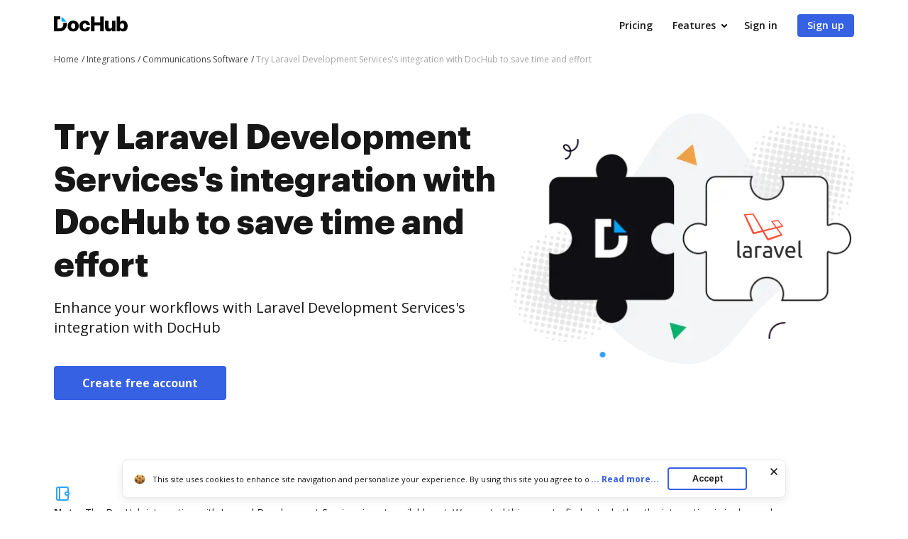

--- FILE ---
content_type: text/html; charset=UTF-8
request_url: https://www.dochub.com/en/integrations/communications-software/try-laravel-development-servicess-integration-with-dochub-to-save-time-and-effort
body_size: 19398
content:
<!DOCTYPE html>
<html lang="en" itemscope="" itemtype="https://schema.org/WebPage">
    <head>
        <!-- Google Tag Manager -->
<script>
    (function(w,d,s,l,i){w[l]=w[l]||[];w[l].push({'gtm.start':new Date().getTime(),event:'gtm.js'});var f=d.getElementsByTagName(s)[0],j=d.createElement(s),dl=l!='dataLayer'?'&l='+l:'';j.async=true;j.src='https://www.googletagmanager.com/gtm.js?id='+i+dl;f.parentNode.insertBefore(j,f);})(window,document,'script','dataLayer','GTM-TNBM843');
</script>
<!-- End Google Tag Manager -->
        <meta http-equiv="Content-Type" content="text/html; charset=utf-8">
        <meta http-equiv="X-UA-Compatible" content="IE=edge,chrome=1">
        <meta name="viewport" content="width=device-width, initial-scale=1.0, viewport-fit=cover">
        <meta name="format-detection" content="telephone=no">
        <title>Your seamless Laravel Development Services&#039;s integration with DocHub</title>
        <meta name="description" content="Transfer documents between DocHub and Laravel Development Services back and forth swiftly. Make a difference to your Laravel Development Services workflows from day one. Try it now!">
        <meta name="keywords" content="">
        <meta name="csrf-token" content="Bu1p0G0Uhc8MsUicljYeo2s2JFuqd3kJ0HoXVKVk">
        
        <link rel="preconnect" href="https://cdn.mrkhub.com/" crossorigin>
        <link rel="dns-prefetch" href="https://cdn.mrkhub.com/">

        <link href="https://fonts.googleapis.com" rel="preconnect">
        <link href="https://fonts.gstatic.com" rel="preconnect" crossorigin="">

        <meta name="apple-mobile-web-app-title" content="Dochub">
<link type="image/png" href="https://cdn.mrkhub.com/dochub-frontend/197/favicons/favicon-96x96.png" rel="icon" sizes="96x96">
<link type="image/svg+xml" href="https://cdn.mrkhub.com/dochub-frontend/197/favicons/favicon.svg" rel="icon">
<link href="https://cdn.mrkhub.com/dochub-frontend/197/favicons/favicon.ico" rel="shortcut icon">
<link href="https://cdn.mrkhub.com/dochub-frontend/197/favicons/apple-touch-icon.png" rel="apple-touch-icon" sizes="180x180">
<link href="https://cdn.mrkhub.com/dochub-frontend/197/favicons/site.webmanifest" rel="manifest">
                    <link rel="canonical" href="https://www.dochub.com/en/integrations/communications-software/try-laravel-development-servicess-integration-with-dochub-to-save-time-and-effort" />
        
                                    <link rel="alternate" hreflang="en" href="https://www.dochub.com/en/integrations/communications-software/try-laravel-development-servicess-integration-with-dochub-to-save-time-and-effort" />
                    
                
        <style>
    /* Inter Variable */
    @font-face {
        font-family: "InterVariable";
        font-style: normal;
        font-weight: 300 800;
        font-display: swap;
        src: url("/fonts/inter/InterVariable.woff2") format("woff2-variations");
    }

    /* Open Sans */
    @font-face {
        font-family: "Open Sans";
        font-style: normal;
        font-weight: 300;
        font-display: swap;
        src: url("/fonts/opensans/OpenSans-Light.woff2") format("woff2"),
        url("/fonts/opensans/OpenSans-Light.woff") format("woff");
    }

    @font-face {
        font-family: "Open Sans";
        font-style: normal;
        font-weight: 400;
        font-display: swap;
        src: url("/fonts/opensans/OpenSans-Regular.woff2") format("woff2"),
        url("/fonts/opensans/OpenSans-Regular.woff") format("woff");
    }

    @font-face {
        font-family: "Open Sans";
        font-style: normal;
        font-weight: 600;
        font-display: swap;
        src: url("/fonts/opensans/OpenSans-SemiBold.woff2") format("woff2"),
        url("/fonts/opensans/OpenSans-SemiBold.woff") format("woff");
    }

    @font-face {
        font-family: "Open Sans";
        font-style: normal;
        font-weight: 700;
        font-display: swap;
        src: url("/fonts/opensans/OpenSans-Bold.woff2") format("woff2"),
        url("/fonts/opensans/OpenSans-Bold.woff") format("woff");
    }

    /* Graphik */
    @font-face {
        font-family: "Graphik";
        font-style: normal;
        font-weight: 400;
        font-display: swap;
        src: url("/fonts/Graphik/Graphik-Regular.woff2") format("woff2"),
        url("/fonts/Graphik/Graphik-Regular.woff") format("woff");
    }

    @font-face {
        font-family: "Graphik";
        font-style: normal;
        font-weight: 600;
        font-display: swap;
        src: url("/fonts/Graphik/Graphik-Semibold.woff2") format("woff2"),
        url("/fonts/Graphik/Graphik-Semibold.woff") format("woff");
    }

    @font-face {
        font-family: "Graphik";
        font-style: normal;
        font-weight: 700;
        font-display: swap;
        src: url("/fonts/Graphik/Graphik-Bold.woff2") format("woff2"),
        url("/fonts/Graphik/Graphik-Bold.woff") format("woff");
    }
</style>
            <style>
        @font-face{font-display:swap;font-family:Open Sans;font-stretch:100%;font-style:normal;font-weight:400;src:url(https://fonts.gstatic.com/s/opensans/v34/memvYaGs126MiZpBA-UvWbX2vVnXBbObj2OVTSGmu0SC55K5gw.woff2) format("woff2");unicode-range:U+0100-024f,U+0259,U+1e??,U+2020,U+20a0-20ab,U+20ad-20cf,U+2113,U+2c60-2c7f,U+a720-a7ff}@font-face{font-display:swap;font-family:Open Sans;font-stretch:100%;font-style:normal;font-weight:400;src:url(https://fonts.gstatic.com/s/opensans/v34/memvYaGs126MiZpBA-UvWbX2vVnXBbObj2OVTS-mu0SC55I.woff2) format("woff2");unicode-range:U+00??,U+0131,U+0152-0153,U+02bb-02bc,U+02c6,U+02da,U+02dc,U+2000-206f,U+2074,U+20ac,U+2122,U+2191,U+2193,U+2212,U+2215,U+feff,U+fffd}@font-face{font-display:swap;font-family:Open Sans;font-stretch:100%;font-style:normal;font-weight:600;src:url(https://fonts.gstatic.com/s/opensans/v34/memvYaGs126MiZpBA-UvWbX2vVnXBbObj2OVTSGmu0SC55K5gw.woff2) format("woff2");unicode-range:U+0100-024f,U+0259,U+1e??,U+2020,U+20a0-20ab,U+20ad-20cf,U+2113,U+2c60-2c7f,U+a720-a7ff}@font-face{font-display:swap;font-family:Open Sans;font-stretch:100%;font-style:normal;font-weight:600;src:url(https://fonts.gstatic.com/s/opensans/v34/memvYaGs126MiZpBA-UvWbX2vVnXBbObj2OVTS-mu0SC55I.woff2) format("woff2");unicode-range:U+00??,U+0131,U+0152-0153,U+02bb-02bc,U+02c6,U+02da,U+02dc,U+2000-206f,U+2074,U+20ac,U+2122,U+2191,U+2193,U+2212,U+2215,U+feff,U+fffd}@font-face{font-display:swap;font-family:Open Sans;font-stretch:100%;font-style:normal;font-weight:700;src:url(https://fonts.gstatic.com/s/opensans/v34/memvYaGs126MiZpBA-UvWbX2vVnXBbObj2OVTSGmu0SC55K5gw.woff2) format("woff2");unicode-range:U+0100-024f,U+0259,U+1e??,U+2020,U+20a0-20ab,U+20ad-20cf,U+2113,U+2c60-2c7f,U+a720-a7ff}@font-face{font-display:swap;font-family:Open Sans;font-stretch:100%;font-style:normal;font-weight:700;src:url(https://fonts.gstatic.com/s/opensans/v34/memvYaGs126MiZpBA-UvWbX2vVnXBbObj2OVTS-mu0SC55I.woff2) format("woff2");unicode-range:U+00??,U+0131,U+0152-0153,U+02bb-02bc,U+02c6,U+02da,U+02dc,U+2000-206f,U+2074,U+20ac,U+2122,U+2191,U+2193,U+2212,U+2215,U+feff,U+fffd}.section-title{font-family:Graphik,Arial;font-size:24px;font-weight:700;line-height:32px;margin-bottom:28px;margin-top:0;text-align:center}@media only screen and (min-width:768px){.section-title{font-size:28px;line-height:40px;margin-bottom:32px}}@media only screen and (min-width:960px){.section-title{font-size:44px;line-height:56px;margin-bottom:40px}}.action-link{color:#3661e3;cursor:pointer;display:inline-block;font-weight:700;padding-right:18px;position:relative;text-decoration:none;user-select:none}.action-link:after{background-image:url(https://cdn.mrkhub.com/dochub-frontend/197/images/_modules/action-link/arrow-right.svg);background-position:50%;background-repeat:no-repeat;bottom:0;content:"";height:8px;margin:auto;position:absolute;right:0;top:0;transition:all .2s ease-in-out;width:13px}.action-link:hover{color:#4f79f9;text-decoration:underline}.action-link:hover:after{right:-6px;transition:all .2s ease-in-out}.action-link:focus{border-radius:3px;outline:2px solid #c7d5ff;outline-offset:2px}*{box-sizing:border-box}body{color:#171717;font-weight:400;margin:0;min-width:320px;width:100%}.button,body{font-family:Open Sans,Arial;font-size:14px;line-height:20px}.button{background:#3661e3;border-radius:4px;color:#fff;cursor:pointer;display:inline-block;font-weight:600;padding:12px 16px;position:relative;text-align:center;text-decoration:none;transition:all .2s ease-in-out;user-select:none}.button:hover{background:#4f79f9}.button:active,.button:focus{box-shadow:0 0 0 1px #fff,0 0 0 3px #c7d5ff}.button:active{background:#1d4bd9;transition:all 0s ease-in-out}.page-section__inner{margin:0 auto;max-width:1208px;padding:30px 20px}@media only screen and (min-width:768px){.page-section__inner{padding:40px}}@media only screen and (min-width:960px){.page-section__inner{padding:60px 40px}}.page-section--intro,.page-section--intro .page-section__inner{padding-top:0}.page-section--intro .section-intro__container{display:flex}.page-section--intro .section-intro__description{flex-basis:648px;flex-grow:1;text-align:center}@media only screen and (min-width:960px){.page-section--intro .section-intro__description{padding-top:50px;text-align:left}}.page-section--intro .section-intro__description .description__buttons{align-items:center;display:flex;flex-direction:column;gap:12px;justify-content:center}@media only screen and (min-width:644px){.page-section--intro .section-intro__description .description__buttons{flex-direction:row}}@media only screen and (min-width:960px){.page-section--intro .section-intro__description .description__buttons{justify-content:flex-start}}.page-section--intro .section-intro__description .description__buttons .button{display:block;font-size:16px;font-weight:700;line-height:24px;max-width:252px;padding-left:40px;padding-right:40px;text-align:center;width:100%}@media only screen and (min-width:644px){.page-section--intro .section-intro__description .description__buttons .button{max-width:unset;width:unset}}.page-section--intro .section-intro__description .description__buttons .button.button--bordered{background-color:transparent;border:1px solid #d3d8e1;color:#565f70}.page-section--intro .section-intro__description .description__buttons .button.button--bordered:hover{background-color:#eff6ff}.page-section--intro .section-intro__description .description__buttons .button.button--bordered:active{background-color:#dbeafe}.page-section--intro .section-intro__description .description__buttons .button.button--bordered:focus{box-shadow:0 0 0 1px #fff,0 0 0 3px #c7d5ff}.page-section--intro .section-intro__description .description__buttons .button.button--icon{align-items:center;column-gap:10px;display:flex;justify-content:center;max-width:300px}@media only screen and (min-width:960px){.page-section--intro .section-intro__description .description__buttons .button.button--icon{padding-left:14px;padding-right:14px}}@media only screen and (min-width:1000px){.page-section--intro .section-intro__description .description__buttons .button.button--icon{padding-left:20px;padding-right:20px}}@media only screen and (min-width:1140px){.page-section--intro .section-intro__description .description__buttons .button.button--icon{padding-left:40px;padding-right:40px}}.page-section--intro .section-intro__decoration{align-self:center;display:none;flex-basis:485px;position:relative}@media only screen and (min-width:960px){.page-section--intro .section-intro__decoration{display:block}}.page-section--intro .section-intro__decoration .intro__illustration{height:auto;width:100%}.page-section--intro .section-intro__decoration .intro__app-logo-container{align-items:center;column-gap:16px;display:flex;height:90px;justify-content:center;object-fit:contain;position:absolute;right:calc(25% - 68px);top:calc(49% - 45px);width:140px}.page-section--intro .section-intro__decoration .intro__app-logo-container .intro__app-logo{height:100%;width:auto}@media only screen and (max-width:1110px){.page-section--intro .section-intro__decoration .intro__app-logo-container .intro__app-logo{transform:scale(.92)}}.page-section--intro .section-title{font-family:Graphik,Arial;font-size:32px;font-weight:700;line-height:44px;margin-bottom:12px}@media only screen and (min-width:768px){.page-section--intro .section-title{font-size:48px;line-height:60px;margin-bottom:16px}}@media only screen and (min-width:960px){.page-section--intro .section-title{text-align:left}}.page-section--intro .section-subtitle{font-size:16px;font-weight:400;line-height:24px;margin:0 auto 24px;max-width:543px}@media only screen and (min-width:768px){.page-section--intro .section-subtitle{margin-bottom:40px}}@media only screen and (min-width:960px){.page-section--intro .section-subtitle{font-size:20px;line-height:28px;max-width:100%}}.page-section--features .section-title{margin:0 auto 32px;max-width:930px;text-align:center}@media only screen and (min-width:768px){.page-section--features .section-title{font-size:32px;line-height:44px}}@media only screen and (min-width:960px){.page-section--features .section-title{font-size:44px;line-height:56px;margin-bottom:40px}}.page-section--features .features__item{column-gap:40px;display:flex;flex-direction:column;padding-left:6px;padding-right:6px;row-gap:32px}@media only screen and (min-width:960px){.page-section--features .features__item{align-items:center;flex-direction:row;padding:0}}.page-section--features .features__item__column--media{flex-basis:content;flex-grow:1;order:2}@media only screen and (min-width:960px){.page-section--features .features__item__column--media{flex-basis:648px;order:1}}.page-section--features .features__item__column--description{flex-basis:content;flex-grow:1;order:1}@media only screen and (min-width:481px){.page-section--features .features__item__column--description{min-height:inherit}}@media only screen and (min-width:960px){.page-section--features .features__item__column--description{flex-basis:440px;margin-bottom:40px;order:2}}.page-section--features .features__item__column--description .section-title{font-size:20px;line-height:28px;margin-bottom:12px;text-align:center}@media only screen and (min-width:768px){.page-section--features .features__item__column--description .section-title{font-size:28px;line-height:40px;margin-bottom:16px}}@media only screen and (min-width:960px){.page-section--features .features__item__column--description .section-title{font-size:32px;line-height:44px;text-align:left}}.page-section--features .features__item__column--description .features__description{font-size:16px;line-height:24px;margin:0 auto;max-width:441px;text-align:center}@media only screen and (min-width:960px){.page-section--features .features__item__column--description .features__description{margin:0;max-width:100%;text-align:left}}.page-section--features .features__illustration-container{align-items:flex-end;background-color:#e2e9fc;border-radius:8px;display:flex;height:212px;justify-content:center;margin:0 auto;max-width:440px;overflow:hidden}@media only screen and (min-width:640px){.page-section--features .features__illustration-container{height:436px;max-width:100%}}@media only screen and (min-width:960px){.page-section--features .features__illustration-container{height:400px}}@media only screen and (min-width:1040px){.page-section--features .features__illustration-container{height:436px}}.page-section--features .features__illustration-container .features__illustration{display:block;height:auto;max-width:648px;width:100%}
    </style>
        
                    <style>
        .header-menu{user-select:none}.header-menu .header-menu__item{display:none}@media only screen and (min-width:768px){.header-menu .header-menu__item{display:inline-block}}.header-menu .header-menu__item .header-menu__button{margin-left:12px}.header-menu .header-menu__item .right-arrow{padding:8px 44px 8px 24px}.header-menu .header-menu__item .right-arrow:after{background-image:url("data:image/svg+xml;charset=utf-8,%3Csvg xmlns='http://www.w3.org/2000/svg' width='12' height='9' fill='none'%3E%3Cpath fill='%23fff' fill-rule='evenodd' d='m8.672.964 3.182 3.182a.5.5 0 0 1 0 .707L8.672 8.035a.5.5 0 1 1-.708-.707L10.293 5H.5a.5.5 0 0 1 0-1h9.793L7.964 1.67a.5.5 0 1 1 .708-.707' clip-rule='evenodd'/%3E%3C/svg%3E");background-position:50%;background-repeat:no-repeat;bottom:0;color:#fff;content:"";display:block;height:7px;margin:auto;padding-left:8px;padding-right:24px;position:absolute;right:0;top:0;width:12px}.header-menu .header-menu__item.mobile-visible{display:inline-block}.header-menu .header-menu__item.has-dropdown{padding-right:14px;position:relative}.header-menu .header-menu__item.has-dropdown .header-menu__link{cursor:pointer;padding-right:10px;position:relative;text-decoration:none}.header-menu .header-menu__item.has-dropdown .header-menu__link:after{background:url(https://cdn.mrkhub.com/dochub-frontend/197/images/_modules/section-header/icons/arrow-down.svg);content:"";display:block;height:5px;position:absolute;right:-6px;top:calc(50% - 2px);transition:transform .2s;width:8px}.header-menu .header-menu__item.is-open .header-menu__dropdown{display:block}.header-menu .header-menu__item.is-open .header-menu__link{border-color:#000;color:#171717}.header-menu .header-menu__item.is-open .header-menu__link:after{background:url(https://cdn.mrkhub.com/dochub-frontend/197/images/_modules/section-header/icons/arrow-down.svg);transform:rotate(-180deg)}.header-menu__button{background:#3661e3;border-radius:4px;color:#fff;cursor:pointer;display:inline-block;font-family:Open Sans,Arial;font-size:14px;font-weight:600;line-height:16px;padding:8px 14px;position:relative;text-decoration:none;transition:all .2s ease-in-out;user-select:none}.header-menu__button:hover{background:#4f79f9}.header-menu__button:active,.header-menu__button:focus{box-shadow:0 0 0 1px #fff,0 0 0 3px #c7d5ff}.header-menu__button:active{background:#1d4bd9;transition:all 0s ease-in-out}.header-menu__link{color:#171717;font-weight:600;padding:8px 12px;text-decoration:none;-webkit-font-smoothing:antialiased}.header-menu__link:hover{text-decoration:underline}.header-menu--white .header-menu__item .right-arrow{padding:8px 44px 8px 24px}.header-menu--white .header-menu__item .right-arrow:after{background-image:url("data:image/svg+xml;charset=utf-8,%3Csvg xmlns='http://www.w3.org/2000/svg' width='12' height='9' fill='none'%3E%3Cpath fill='%23171717' fill-rule='evenodd' d='m8.672.964 3.182 3.182a.5.5 0 0 1 0 .707L8.672 8.035a.5.5 0 1 1-.708-.707L10.293 5H.5a.5.5 0 0 1 0-1h9.793L7.964 1.67a.5.5 0 1 1 .708-.707' clip-rule='evenodd'/%3E%3C/svg%3E");background-position:50%;background-repeat:no-repeat;bottom:0;color:#171717;content:"";display:block;height:7px;margin:auto;padding-left:8px;padding-right:24px;position:absolute;right:0;top:0;width:12px}.header-menu--white .header-menu__button{background:#fff;color:#171717}.header-menu--white .header-menu__button:hover{background:#eff6ff}.header-menu--white .header-menu__button:focus{box-shadow:0 0 0 1px #171717,0 0 0 3px #565f70}.header-menu--white .header-menu__button:active{background:#dbeafe;box-shadow:0 0 0 1px #171717,0 0 0 3px #565f70;transition:all 0s ease-in-out}.header-menu--white .header-menu__link{color:#fff}.header-menu__dropdown{background-color:#fff;border-radius:4px;box-shadow:0 2px 16px 0 rgba(0,0,0,.24);display:none;left:10px;margin:26px 0 0;position:absolute;right:0;top:100%;width:288px;z-index:35}.header-menu__dropdown-container{display:flex;gap:16px;justify-content:space-between;margin:0 auto;padding:28px 32px;position:relative;width:100%}.header-menu__dropdown-area{display:flex;flex:1 1 766px;gap:16px;justify-content:space-between}.header-menu__dropdown-area .header-menu__dropdown-area-column{flex:1 0 216px}.header-menu__dropdown-area .header-menu__dropdown-area-column:last-of-type{flex:1 1 456px}.header-menu__dropdown-area .header-menu__dropdown-area-title{font-size:16px;margin-bottom:11px}.header-menu__dropdown-area .header-menu__dropdown-area-title-link{color:#171717;font-size:16px;font-weight:700;position:relative;text-decoration:none}.header-menu__dropdown-area .header-menu__dropdown-area-title-link:hover{text-decoration:none}.header-menu__dropdown-area span.header-menu__dropdown-area-title-link{color:#171717}.header-menu__dropdown-area .header-menu__dropdown-area-list{display:flex;flex-direction:column;gap:26px;margin:0;padding:0}.header-menu__dropdown-area .header-menu__dropdown-list-item{display:flex;flex-direction:row;font-size:16px;gap:8px;line-height:24px;margin:0}.header-menu__dropdown-area .header-menu__dropdown-icon{display:inline-block;height:24px;width:24px}.header-menu__dropdown-area .header-menu__dropdown-link{border-bottom:2px solid transparent;color:#171717;font-size:16px;font-weight:400;line-height:24px;text-decoration:none}.header-menu__dropdown-area .header-menu__dropdown-link:focus,.header-menu__dropdown-area .header-menu__dropdown-link:hover{border-color:#171717}.layout__header--black .header-menu__item.has-dropdown .header-menu__link{border-color:#fff;color:#fff}.layout__header--black .header-menu__item.has-dropdown .header-menu__link:after{background:url(https://cdn.mrkhub.com/dochub-frontend/197/images/_modules/section-header/icons/arrow-down-white.svg)}.layout__header--black .header-menu__item.has-dropdown.is-open .header-menu__link{border-color:#fff;color:#fff}.layout__header--black .header-menu__item.has-dropdown.is-open .header-menu__link:after{background:url(https://cdn.mrkhub.com/dochub-frontend/197/images/_modules/section-header/icons/arrow-down-white.svg);transform:rotate(-180deg)}.layout__header--black .header-menu__dropdown{background-color:#171717;transition:background-color .3s ease}.layout__header--black .header-menu__dropdown-link{color:#fff}.layout__header--black .header-menu__dropdown-link:focus,.layout__header--black .header-menu__dropdown-link:hover{border-color:#fff}.layout__header--black .header-menu__dropdown-list-item:first-of-type svg path{stroke:#3b82f6}.layout__header--black .page-section--header--black.sticky-header .header-menu__item.has-dropdown .header-menu__dropdown{background-color:#fff;transition:background-color .3s ease}.layout__header--black .page-section--header--black.sticky-header .header-menu__item.has-dropdown .header-menu__dropdown-link{color:#171717}.layout__header--black .page-section--header--black.sticky-header .header-menu__item.has-dropdown .header-menu__dropdown-link:focus,.layout__header--black .page-section--header--black.sticky-header .header-menu__item.has-dropdown .header-menu__dropdown-link:hover{border-color:#171717}.layout__header--black .page-section--header--black.sticky-header .header-menu__item.has-dropdown .header-menu__dropdown-list-item:first-of-type svg path{stroke:#3661e3}.action-link{color:#3661e3;cursor:pointer;display:inline-block;font-weight:700;padding-right:18px;position:relative;text-decoration:none;user-select:none}.action-link:after{background-image:url(https://cdn.mrkhub.com/dochub-frontend/197/images/_modules/action-link/arrow-right.svg);background-position:50%;background-repeat:no-repeat;bottom:0;content:"";height:8px;margin:auto;position:absolute;right:0;top:0;transition:all .2s ease-in-out;width:13px}.action-link:hover{color:#4f79f9;text-decoration:underline}.action-link:hover:after{right:-6px;transition:all .2s ease-in-out}.action-link:focus{border-radius:3px;outline:2px solid #c7d5ff;outline-offset:2px}.page-header--top{display:block;height:32px;z-index:4}.page-header--top .page-header__container{align-items:center;display:flex;justify-content:flex-end;margin:0 auto;max-width:1208px;padding:10px 20px}@media only screen and (min-width:768px){.page-header--top .page-header__container{padding-left:40px;padding-right:40px}.page-header--top .page-header__container:after,.page-header--top .page-header__container:before{display:none}}.page-header--top .header-nav__list{display:flex;gap:24px;margin:0;padding:0}.page-header--top .header-nav__item{font-size:12px;line-height:12px;list-style-type:none;position:relative}.page-header--top .header-nav__item-link{color:#171717;font-size:12px;font-weight:600;line-height:12px;text-decoration:none}.page-header--top .header-nav__item-link:active:before,.page-header--top .header-nav__item-link:before,.page-header--top .header-nav__item-link:focus:before,.page-header--top .header-nav__item-link:hover:before{background:#171717}.page-header--dark-theme{background-color:#e2e8f0;color:#fff}.layout__header-black .page-header--top{background:linear-gradient(270deg,#1f2d4e,#334155)}.layout__header-black .header-nav__item-link{color:#fff}.layout__header-black .header-nav__item-link:before{background:#fff}.layout-desktopOverlay{background-color:#000;height:0;left:0;opacity:0;position:fixed;top:0;width:100%;z-index:13}.layout-desktopOverlay.is-visible{height:100%;opacity:.4}.main-menu{display:none}@media only screen and (min-width:960px){.main-menu{display:block}}.main-menu .main-menu__list{align-items:center;display:flex;list-style:none;margin:0;padding:0 0 0 6px}.main-menu .main-menu__item{padding:0 12px}@media only screen and (min-width:1280px){.main-menu .main-menu__item{padding:0 14px}}.main-menu .main-menu__item:hover .main-menu__link{color:#171717}.main-menu .main-menu__item.has-dropdown .main-menu__link{padding-right:10px;text-decoration:none}@media only screen and (min-width:1280px){.main-menu .main-menu__item.has-dropdown .main-menu__link{padding-right:14px}}.main-menu .main-menu__item.has-dropdown .main-menu__link:after{background:url(https://cdn.mrkhub.com/dochub-frontend/197/images/_modules/section-header/icons/arrow-down.svg);content:"";display:block;height:5px;position:absolute;right:-6px;top:calc(50% - 2px);transition:transform .2s;width:8px}.main-menu .main-menu__item.is-open .main-menu__dropdown{display:block}.main-menu .main-menu__item.is-open .main-menu__link{border-color:#000;color:#171717}.main-menu .main-menu__item.is-open .main-menu__link:after{background:url(https://cdn.mrkhub.com/dochub-frontend/197/images/_modules/section-header/icons/arrow-down.svg);transform:rotate(-180deg)}.main-menu .main-menu__item .main-menu__link:before{content:none}.main-menu .main-menu__link{border-bottom:3px solid transparent;color:#171717;font-size:16px;font-weight:600;padding:22px 2px;position:relative;text-decoration:none}.main-menu .main-menu__link:before{bottom:0;height:4px}.main-menu .main-menu__link:hover{text-decoration:none}.main-menu .main-menu__link:hover:before{display:none}.main-menu .main-menu__dropdown{background-color:#fff;border-top:1px solid #e2e8f0;box-shadow:0 10px 10px 0 rgba(0,0,0,.1);display:none;left:0;margin:0;position:absolute;right:0;top:100%;width:100%;z-index:35}.main-menu .main-menu__dropdown-container{display:flex;gap:16px;justify-content:space-between;margin:0 auto;max-width:1208px;padding:48px 40px;position:relative;width:100%}.main-menu .main-menu__dropdown-category-title{font-family:Graphik,Arial;font-size:28px;font-weight:700;line-height:36px;margin-bottom:12px}.main-menu .main-menu__dropdown-category-description{font-size:16px;line-height:24px;margin-bottom:24px}.main-menu .action-link{text-decoration:none}.main-menu .main-menu__dropdown-area{display:flex;flex:0 1 766px;gap:16px;justify-content:space-between}.main-menu .main-menu__dropdown-area-column{flex:0 0 216px}.main-menu .main-menu__dropdown-area-column:last-of-type{flex:0 1 456px}.main-menu .main-menu__dropdown-area-title{font-size:16px;margin-bottom:11px}.main-menu .main-menu__dropdown-area-title-link{color:#171717;font-size:16px;font-weight:700;position:relative;text-decoration:none}.main-menu .main-menu__dropdown-area-title-link:hover{text-decoration:none}.main-menu span.main-menu__dropdown-area-title-link{color:#171717}.main-menu .main-menu__dropdown-area-list{margin:0;padding:0}.main-menu .main-menu__dropdown-list-item{display:flex;flex-direction:row;font-size:16px;gap:16px;line-height:24px;margin:0 0 16px}.main-menu .main-menu__dropdown-icon{display:inline-block;height:24px;width:24px}.main-menu .main-menu__dropdown-link{border-bottom:2px solid transparent;color:#171717;font-size:16px;font-weight:400;line-height:24px;text-decoration:none}.main-menu .main-menu__dropdown-link:focus,.main-menu .main-menu__dropdown-link:hover{border-color:#171717}.main-menu .main-menu__dropdown-accent-box{border:1px solid #e2e8f0;border-radius:8px;flex:0 0 auto;height:148px;overflow:hidden;width:456px}.main-menu .accent-box{display:flex;justify-content:space-between;padding:0;position:relative}.main-menu .accent-box__column-description{flex:0 0 240px;padding:24px 0 24px 24px}.main-menu .accent-box__column-decoration{align-self:bottom;flex:0 0 192px}.main-menu .accent-box__column-decoration img{display:block}.main-menu .accent-box__title{font-family:Graphik,Arial;font-size:20px;font-weight:700;line-height:22px;margin:0 0 8px}.main-menu .accent-box__description{font-size:10px;line-height:13px;margin:0 0 10px}.main-menu .accent-box .app-buttons{display:flex;gap:8px}.main-menu .main-menu__dropdown .main-menu__dropdown-category-notion{flex:0 4 288px}.main-menu__dropdown-category-title{font-size:28px;line-height:36px;margin:0 0 12px}.main-menu__dropdown--solutions .main-menu__dropdown-area{margin-top:16px;padding-right:0}@media only screen and (min-width:1280px){.main-menu__dropdown--solutions .main-menu__dropdown-area{margin-top:24px}}.main-menu__dropdown--solutions .main-menu__dropdown-area-title{margin-bottom:20px}@media only screen and (min-width:1280px){.main-menu__dropdown--solutions .main-menu__dropdown-area-title{margin-bottom:22px}}.main-menu__dropdown--solutions .main-menu__dropdown-area-column:first-child{padding-left:34px}@media only screen and (min-width:1280px){.main-menu__dropdown--solutions .main-menu__dropdown-area-column:first-child{padding-left:102px}}.main-menu__dropdown--solutions .main-menu__dropdown-area-column:nth-child(2){margin-top:18px;padding-left:20px}@media only screen and (min-width:1280px){.main-menu__dropdown--solutions .main-menu__dropdown-area-column:nth-child(2){margin-top:22px;padding-left:28px}}.main-menu__dropdown--solutions .main-menu__dropdown-area-column:nth-child(3){padding-left:27px}@media only screen and (min-width:1280px){.main-menu__dropdown--solutions .main-menu__dropdown-area-column:nth-child(3){padding-left:58px}}.main-menu__dropdown--solutions .main-menu__dropdown-area-column:nth-child(4){padding-left:27px}@media only screen and (min-width:1280px){.main-menu__dropdown--solutions .main-menu__dropdown-area-column:nth-child(4){padding-left:58px}}.main-menu__dropdown--solutions .main-menu__dropdown-area-column--other{background:#f6f8fb;border-radius:12px;margin-left:auto;margin-right:0;padding:16px}@media only screen and (min-width:1280px){.main-menu__dropdown--solutions .main-menu__dropdown-area-column--other{margin-left:54px;padding:24px 28px}}.main-menu__dropdown--solutions .main-menu__dropdown-area-column--other .main-menu__dropdown-area-title{margin-bottom:20px}@media only screen and (min-width:1280px){.main-menu__dropdown--solutions .main-menu__dropdown-area-column--other .main-menu__dropdown-area-title{margin-bottom:26px}}.main-menu__dropdown--solutions .main-menu__dropdown-area-column--other .main-menu__dropdown-list-item{font-size:14px;margin-top:12px}@media only screen and (min-width:1280px){.main-menu__dropdown--solutions .main-menu__dropdown-area-column--other .main-menu__dropdown-list-item{font-size:16px;margin-top:16px}}.main-menu__dropdown--solutions .main-menu__dropdown-area-column--other .main-menu__dropdown-link{margin-left:10px}.main-menu__dropdown--solutions .main-menu__dropdown-link{margin-left:0}.main-menu__dropdown--solutions .main-menu__dropdown-area-title{margin-bottom:22px}.main-menu__dropdown--solutions .main-menu__dropdown-area-title-link{font-size:14px}@media only screen and (min-width:1280px){.main-menu__dropdown--solutions .main-menu__dropdown-area-title-link{font-size:16px}}.main-menu__dropdown--solutions .main-menu__dropdown-list-item{font-size:14px;margin-top:8px}.page-header .header-action{align-items:center;display:flex}.page-header .header-action .login-link{color:#171717;display:block;font-size:14px;font-weight:700;line-height:24px;margin-right:12px}@media only screen and (min-width:960px){.page-header .header-action .login-link{display:none}}.page-header .header-action .mobile-menu__action{display:block}@media only screen and (min-width:768px){.page-header .header-action .mobile-menu__action{display:none}}.layout__header-black .page-header .main-menu .main-menu__item.is-open .main-menu__link{border-color:#fff}.layout__header-black .page-header .main-menu .main-menu__link{color:#fff}.layout__header-black .page-header .main-menu .main-menu__link:after{background:url(https://cdn.mrkhub.com/dochub-frontend/197/images/_modules/section-header/icons/arrow-down-white.svg)}.layout__header-black .page-header .main-menu .main-menu__link:hover{color:#fff}.layout__header-black .page-header .main-menu .main-menu__dropdown--features .main-menu__dropdown-list-item:first-of-type svg path{stroke:#3b82f6}.layout__header-black .page-header .main-menu .main-menu__dropdown{background-color:#0f172a;border-top-color:#334155;transition:all .5s ease}.layout__header-black .page-header .main-menu .main-menu__dropdown:after{border-color:#0f172a transparent transparent;transition:all .5s ease}.layout__header-black .page-header .main-menu .main-menu__dropdown-area-title,.layout__header-black .page-header .main-menu .main-menu__dropdown-area-title-link,.layout__header-black .page-header .main-menu .main-menu__dropdown-category-description,.layout__header-black .page-header .main-menu .main-menu__dropdown-category-title,.layout__header-black .page-header .main-menu .main-menu__dropdown-link.link{color:#fff}.layout__header-black .page-header .main-menu .main-menu__dropdown-link.link:before{background:#fff}.layout__header-black .page-header .main-menu .main-menu__dropdown-link.link:focus,.layout__header-black .page-header .main-menu .main-menu__dropdown-link.link:hover{border-color:#fff}.layout__header-black .page-header .main-menu .main-menu__dropdown-accent-box,.layout__header-black .page-header .main-menu .main-menu__dropdown-area-column--other{background:#0f172a;border:1px solid #334155;transition:all .5s ease}.layout__header-black .page-header .main-menu .accent-box{color:#fff}.layout__header-black .page-header .mobile-menu-trigger-button .mobile-menu-trigger__bar{background:#fff}.layout__header-black .page-header.is-fixed .main-menu .main-menu__item .main-menu__link:after{background:url(https://cdn.mrkhub.com/dochub-frontend/197/images/_modules/section-header/icons/arrow-down.svg)}.layout__header-black .page-header.is-fixed .main-menu .main-menu__item.is-open .main-menu__link{border-color:#000}.layout__header-black .page-header.is-fixed .main-menu .main-menu__item.is-open .main-menu__link:after{background:url(https://cdn.mrkhub.com/dochub-frontend/197/images/_modules/section-header/icons/arrow-down.svg);transform:rotate(-180deg)}.layout__header-black .page-header.is-fixed .main-menu .main-menu__link{color:#2c2c2c}.layout__header-black .page-header.is-fixed .main-menu .main-menu__link:after{background:url(https://cdn.mrkhub.com/dochub-frontend/197/images/global/icons/arrow.svg)}.layout__header-black .page-header.is-fixed .main-menu .main-menu__dropdown{background-color:#fff;border-top:1px solid #e2e8f0}.layout__header-black .page-header.is-fixed .main-menu .main-menu__dropdown:after{border-color:#fff transparent transparent}.layout__header-black .page-header.is-fixed .main-menu .link--outgoing{color:#0777cf}.layout__header-black .page-header.is-fixed .main-menu .link--outgoing:after{background:url(https://cdn.mrkhub.com/dochub-frontend/197/images/global/link-arrow.svg) no-repeat 100%}.layout__header-black .page-header.is-fixed .main-menu .link--outgoing:before{background:#0777cf}.layout__header-black .page-header.is-fixed .main-menu .main-menu__dropdown-area-title-link,.layout__header-black .page-header.is-fixed .main-menu .main-menu__dropdown-category-description,.layout__header-black .page-header.is-fixed .main-menu .main-menu__dropdown-category-title,.layout__header-black .page-header.is-fixed .main-menu .main-menu__dropdown-link{color:#171717}.layout__header-black .page-header.is-fixed .main-menu .main-menu__dropdown-link:before{background:#171717}.layout__header-black .page-header.is-fixed .main-menu .main-menu__dropdown-link:focus,.layout__header-black .page-header.is-fixed .main-menu .main-menu__dropdown-link:hover{border-color:#171717}.layout__header-black .page-header.is-fixed .main-menu .main-menu__dropdown-accent-box,.layout__header-black .page-header.is-fixed .main-menu .main-menu__dropdown-area-column--other{background:#fff;border:1px solid #e2e8f0}.layout__header-black .page-header.is-fixed .main-menu .main-menu__dropdown-accent-box a:hover .accent-box__link,.layout__header-black .page-header.is-fixed .main-menu .main-menu__dropdown-area-column--other a:hover .accent-box__link{background:url(https://cdn.mrkhub.com/dochub-frontend/197/images/global/icons/btn-arrow-hover.svg);background-repeat:no-repeat;background-size:100%}.layout__header-black .page-header.is-fixed .main-menu .accent-box{color:#2c2c2c}.layout__header-black .page-header.is-fixed .main-menu .accent-box__link{background:url(https://cdn.mrkhub.com/dochub-frontend/197/images/global/icons/btn-arrow.svg);background-repeat:no-repeat;background-size:100%}.layout__header-black .page-header.is-fixed .main-menu__dropdown--features .main-menu__dropdown-list-item:first-of-type svg path{stroke:#3661e3}.layout__header-black .page-header.is-fixed .mobile-menu-trigger-button .mobile-menu-trigger__bar{background:#2c2c2c}.mobile-menu{background-color:#fff;display:flex;flex-direction:column;height:100%;overflow-x:hidden;padding:62px 20px 40px;position:relative;user-select:none;-webkit-tap-highlight-color:transparent}@media only screen and (min-width:768px){.mobile-menu{padding-left:40px;padding-right:40px;padding-top:88px}}.mobile-menu .button--md{font-size:16px;line-height:24px;margin-top:24px;width:100%}.mobile-menu .bread-crumbs-wrapper{text-align:center}.mobile-menu .mobile-menu__body{flex:0 0 auto;overflow:hidden}.mobile-menu .mobile-menu__item{border-bottom:1px solid #e2e8f0;opacity:0;position:relative;transition:none .2s ease;transition-property:transform,opacity;width:100%}.mobile-menu .mobile-menu__item:first-child{transition-delay:.2s}.mobile-menu .mobile-menu__item:nth-child(2){transition-delay:.22s}.mobile-menu .mobile-menu__item:nth-child(3){transition-delay:.24s}.mobile-menu .mobile-menu__item:nth-child(4){transition-delay:.26s}.mobile-menu .mobile-menu__item:nth-child(5){transition-delay:.28s}.mobile-menu .mobile-menu__item:nth-child(6){transition-delay:.3s}.mobile-menu .mobile-menu__item:nth-child(7){transition-delay:.32s}.mobile-menu .mobile-menu__item:nth-child(8){transition-delay:.34s}.mobile-menu .mobile-menu__item:nth-child(9){transition-delay:.36s}.mobile-menu .mobile-menu__item:nth-child(10){transition-delay:.38s}.mobile-menu .mobile-menu__item:last-child{margin-bottom:0}.mobile-menu .mobile-menu__item.main-menu-toggler{position:relative}.mobile-menu .mobile-menu__item.main-menu-toggler:after{background:url("data:image/svg+xml;charset=utf-8,%3Csvg xmlns='http://www.w3.org/2000/svg' width='10' height='7' fill='none'%3E%3Cpath fill='%23000' fill-rule='evenodd' d='M.366.866a1.25 1.25 0 0 0 0 1.768l3.75 3.75a1.25 1.25 0 0 0 1.768 0l3.75-3.75A1.25 1.25 0 0 0 7.866.866L5 3.732 2.134.866a1.25 1.25 0 0 0-1.768 0' clip-rule='evenodd'/%3E%3C/svg%3E") no-repeat;background-size:contain;content:"";display:block;height:7px;position:absolute;right:5px;top:28px;transform:rotate(0);transition:all .2s ease;width:10px}.mobile-menu .mobile-menu__item.main-menu-toggler .mobile-menu__link{background-color:transparent;cursor:inherit;cursor:pointer;user-select:none}.mobile-menu .mobile-menu__item.main-menu-toggler .mobile-menu__link:hover{background-color:transparent}.mobile-menu .mobile-menu__item.is-active .mobile-menu__link{background-color:transparent;cursor:inherit;user-select:none}.mobile-menu .mobile-menu__item.is-active .mobile-menu__link:hover{background-color:transparent}.mobile-menu .mobile-menu__item.has-dropdown span{color:#3661e3}.mobile-menu .mobile-menu__item.has-dropdown span:after{width:0}.mobile-menu .mobile-menu__item.has-dropdown:after{background:url("data:image/svg+xml;charset=utf-8,%3Csvg xmlns='http://www.w3.org/2000/svg' width='10' height='7' fill='none'%3E%3Cpath fill='%233661E3' fill-rule='evenodd' d='M.366.866a1.25 1.25 0 0 0 0 1.768l3.75 3.75a1.25 1.25 0 0 0 1.768 0l3.75-3.75A1.25 1.25 0 0 0 7.866.866L5 3.732 2.134.866a1.25 1.25 0 0 0-1.768 0' clip-rule='evenodd'/%3E%3C/svg%3E") no-repeat;background-size:contain;transform:rotate(-180deg)}.mobile-menu .mobile-menu__item:not(.main-menu-toggler) .mobile-menu__link:active{color:#171717}.mobile-menu .mobile-menu__link{color:#171717;display:block;font-size:20px;font-weight:600;line-height:28px;padding:15px 1px;text-decoration:none;user-select:none}.mobile-menu .mobile-menu__link:hover{text-decoration:none}.mobile-menu .mobile-menu__submenu{display:none;height:0;list-style-type:none;opacity:0;overflow:hidden;padding-bottom:0;padding-left:12px;transition:height 0ms 2s,opacity .2s 0ms}.mobile-menu .mobile-menu__item.has-dropdown .mobile-menu__submenu{display:block;height:auto;opacity:1;padding-bottom:8px;padding-left:12px;position:relative;transition:height 0ms 2s,opacity .2s 0ms}.mobile-menu .mobile-menu__item.has-dropdown .mobile-menu__submenu--dropdown:not(:last-child){padding-bottom:0}.mobile-menu .mobile-menu__item.has-dropdown .mobile-menu__submenu--dropdown:not(.mobile-menu .mobile-menu__item.has-dropdown .mobile-menu__submenu--dropdown:nth-child(2)):after{background:url("[data-uri]") no-repeat;background-size:contain;content:"";display:block;height:7px;position:absolute;right:5px;top:21px;transform:rotate(0);transition:all .2s ease;width:10px}.mobile-menu .mobile-menu__item.has-dropdown .mobile-menu__submenu--dropdown:not(.mobile-menu .mobile-menu__item.has-dropdown .mobile-menu__submenu--dropdown:nth-child(2)).is-active:after{transform:rotate(-180deg)}.mobile-menu .mobile-menu__submenu-item{position:relative}.mobile-menu .mobile-menu__submenu-item:after{content:none}.mobile-menu .mobile-menu__submenu-item-nav .mobile-menu__submenu-link:after{background:url("[data-uri]") no-repeat;background-size:cover;content:"";display:block;height:8px;position:absolute;right:0;top:calc(50% - 4px);transform:rotate(-90deg);transition:transform .2s;width:14px}.mobile-menu .mobile-menu__submenu-item.is-active .mobile-menu__submenu-link{color:#171717;cursor:inherit;font-weight:600;user-select:none}.mobile-menu .mobile-menu__submenu-item.is-active .mobile-menu__submenu-link:hover{background-color:transparent}.mobile-menu .mobile-menu__submenu-link{color:#171717;display:block;font-size:16px;line-height:24px;margin:0;padding:0 0 16px;text-decoration:none}.mobile-menu .mobile-menu__submenu-link:active{color:#171717;text-decoration:none}.mobile-menu .mobile-menu__submenu-link:hover{text-decoration:none}.mobile-menu .mobile-menu__submenu-link--bold{font-weight:600}.mobile-menu .mobile-menu__submenu-link--bold:active{color:unset}.mobile-menu .mobile-menu__submenu-link--more{color:#3661e3;display:inline-block;font-weight:700}.mobile-menu .mobile-menu__submenu-link--more:after{bottom:0;margin:auto;right:-25px;top:0}.mobile-menu .mobile-menu__button{opacity:0;transition:none .2s ease;transition-delay:.25s;transition-property:transform,opacity}.mobile-menu .mobile-menu__menu{display:flex;position:relative;transform:translateX(0);transition:transform .15s ease;width:100%}.mobile-menu .mobile-menu__menu.is-nav-submenu-active{transform:translateX(-50%)}.mobile-menu .mobile-menu__menu.is-nav-submenu-active .mobile-menu__list{height:0;opacity:1}.mobile-menu .mobile-menu__list,.mobile-menu .mobile-nav-submenu{flex:1 0 50%;list-style-type:none;margin:0;min-width:50%;padding:0;width:50%}.mobile-menu .mobile-nav-submenu{background-color:#fff}.mobile-menu .mobile-nav-submenu.is-active{transform:translateX(0)}.mobile-menu .mobile-nav-submenu .mobile-nav-submenu__body{display:none}.mobile-menu .mobile-nav-submenu .mobile-nav-submenu__body.is-active{display:block}.mobile-menu .mobile-nav-submenu .mobile-nav-submenu__header-label{align-items:center;border-bottom:1px solid #e2e8f0;color:#3661e3;display:flex;font-size:16px;font-weight:600;line-height:32px;margin-bottom:8px;padding:15px 0 12px}.mobile-menu .mobile-nav-submenu .mobile-nav-submenu__header-label svg{margin-right:9px}.mobile-menu .mobile-nav-submenu .mobile-nav-submenu__item{padding:6px 0}.mobile-menu .mobile-nav-submenu .mobile-nav-submenu__item.is-active .mobile-nav-submenu__link{font-weight:600}.mobile-menu .mobile-nav-submenu .mobile-nav-submenu__link{color:#171717;display:inline-block;font-size:16px;line-height:32px;width:100%}.mobile-menu .mobile-nav-submenu .mobile-nav-submenu__link:active{color:#171717;text-decoration:none}.mobile-menu .mobile-nav-submenu .mobile-nav-submenu__link:active,.mobile-menu .mobile-nav-submenu .mobile-nav-submenu__link:focus,.mobile-menu .mobile-nav-submenu .mobile-nav-submenu__link:hover{text-decoration:none}.mobile-menu .mobile-menu__submenu-link--api.mobile-menu__submenu-link{color:#3661e3}.mobile-menu.suggestion-active .mobile-menu__button{display:none}.mobile-menu .search-header{padding-bottom:8px}.mobile-menu .mobile-menu__button--request-a-demo{text-align:center}.mobile-menu .mobile-menu__button--request-a-demo .button{font-weight:700;margin:40px 0 16px;max-width:177px;padding-bottom:6px;padding-top:6px}.mobile-menu .mobile-menu__submenu-inner{height:0;list-style-type:none;opacity:0;transition:all .5s ease;visibility:hidden}.mobile-menu .mobile-menu__submenu-inner.is-active{height:auto;opacity:1;visibility:visible}.mobile-menu .mobile-menu__action{display:block;text-align:center}@media only screen and (min-width:500px){.mobile-menu .mobile-menu__action{display:none}}.mobile-menu .mobile-menu__action .button{font-weight:700;max-width:177px;padding-bottom:11px;padding-top:11px}.mobile-menu .mobile-menu__action .button--bordered{background-color:transparent;border:2px solid #3661e3;color:#171717;font-size:14px;font-weight:600;line-height:16px;margin-bottom:16px;margin-top:36px;padding:10px 42px}.mobile-menu .mobile-menu__action .button--bordered:hover{background-color:#eff6ff}.mobile-menu .mobile-menu__action .button--bordered:active{background-color:#dbeafe}.mobile-menu .mobile-menu__action .mobile-menu__action-link{margin-top:15px}.mobile-menu .mobile-menu__button--request-a-demo{display:none}@media only screen and (min-width:375px){.mobile-menu .mobile-menu__button--request-a-demo{display:block}}.layout-responsive__mobile-menu{bottom:0;height:0;outline:none;overflow-y:auto;position:fixed;right:0;top:0;transition:all .3s ease .2s;visibility:hidden;width:100%;z-index:25}@media only screen and (min-width:960px){.layout-responsive__mobile-menu{display:none}}.layout-responsive__mobile-menu.sticky .mobile-menu{padding-top:60px}@media only screen and (min-width:768px){.layout-responsive__mobile-menu.sticky .mobile-menu{padding-top:72px}}[data-offcanvas-container][data-offcanvas-hidden=false] .layout-responsive__mobile-menu{height:100vh;visibility:visible;z-index:25}[data-offcanvas-container][data-offcanvas-hidden=false] .mobile-menu__button,[data-offcanvas-container][data-offcanvas-hidden=false] .mobile-menu__item{opacity:1}[data-offcanvas-container][data-offcanvas-hidden=false] .popup-cookie.is-visible,[data-offcanvas-container][data-offcanvas-hidden=false] .popup-cookie.is-visible--top{display:none}.header-apps{margin:24px 0}@media only screen and (min-width:768px){.header-apps{margin-top:40px}}.header-apps .header-apps__title{font-family:Graphik,Arial;font-size:20px;font-weight:700;line-height:28px;margin-bottom:12px;text-align:center}.header-apps .header-app-buttons{display:flex;gap:12px;margin-left:auto;margin-right:auto;width:280px}.header-apps .header-app-buttons .header-app-button{background:none;background-repeat:no-repeat;background-size:contain;border:none;cursor:pointer;flex:1}.header-apps .header-app-buttons .header-app-button img{height:auto;width:100%}.header-apps .header-app-buttons .header-app-button img:hover{opacity:.9}.page-section--preheader-banner .page-section__inner{background-color:#f9faff;margin:0;max-width:100%;padding-bottom:10px;padding-top:10px}.page-section--preheader-banner .page-section__inner .banner__content{color:#171717;font-family:Open Sans,Arial;font-size:12px;line-height:16px;text-align:center}@media only screen and (min-width:768px){.page-section--preheader-banner .page-section__inner .banner__content{font-size:14px;line-height:19px}}.page-section--preheader-banner .page-section__inner .banner__content .banner-link{color:inherit;font-weight:600}.page-section--preheader-banner .page-section__inner .banner__content .banner-link:hover{color:#4f79f9}.layout__header{background-color:transparent}.layout__header-black{background-color:#0b0f15}.header-wrapper{height:72px}.page-section--header{box-shadow:none;height:72px;position:static;width:100%;z-index:50}.page-section--header .page-section__inner{align-items:center;display:flex;justify-content:space-between;padding-bottom:20px;padding-top:20px}.page-section--header.sticky-header{background-color:#fff;box-shadow:0 0 15px rgba(0,0,0,.2);left:0;position:fixed;top:0}.page-section--header--black{background-color:#101014;transition:background-color .3s ease}.page-section--header--black .header-menu__link{color:#fff}.page-section--header--black.sticky-header{background-color:#fff;transition:background-color .3s ease}.page-section--header--black.sticky-header .header-menu .header-menu__item .header-menu__link,.page-section--header--black.sticky-header .header-menu .header-menu__item.has-dropdown .header-menu__link{color:#171717}.page-section--header--black.sticky-header .header-menu .header-menu__item.has-dropdown .header-menu__link:after{background:url(https://cdn.mrkhub.com/dochub-frontend/197/images/_modules/section-header/icons/arrow-down.svg);content:"";display:block;height:5px;position:absolute;right:-6px;top:calc(50% - 2px);transition:transform .2s;width:8px}.page-section--header--black.sticky-header .header-menu .header-menu__item.has-dropdown.is-open .header-menu__dropdown{display:block}.page-section--header--black.sticky-header .header-menu .header-menu__item.has-dropdown.is-open .header-menu__link{border-color:#000;color:#171717}.page-section--header--black.sticky-header .header-menu .header-menu__item.has-dropdown.is-open .header-menu__link:after{background:url(https://cdn.mrkhub.com/dochub-frontend/197/images/_modules/section-header/icons/arrow-down.svg);transform:rotate(-180deg)}.page-header--main .page-header__container{gap:12px;margin:0 auto;max-width:1208px;padding:14px 20px;-webkit-font-smoothing:antialiased;-moz-osx-font-smoothing:grayscale}@media only screen and (min-width:768px){.page-header--main .page-header__container{padding:22px 40px}}@media only screen and (min-width:960px){.page-header--main .page-header__container{padding:20px 40px}}.page-header--main .page-header__container .header-main-as-logo__img,.page-header--main .page-header__container .header-main-logo__img{margin-bottom:3px}@media only screen and (min-width:768px){.page-header--main .page-header__container .header-main-as-logo__img,.page-header--main .page-header__container .header-main-logo__img{margin-bottom:0}}.page-header--main .page-header__container .header-main-logo__img{height:42px;width:124px}.page-header{position:relative;z-index:50}.page-header .header-action{gap:8px}.page-header .header-action .button{border:2px solid #3661e3;font-size:12px;line-height:12px;padding:8px 32px}.page-header .header-action .button:not(.button--bordered):hover{border-color:#4f79f9}.page-header .header-action .button:not(.button--bordered):active{border-color:#1d4bd9}.page-header .header-action .button--bordered{background-color:transparent;color:#171717;display:none}@media only screen and (min-width:500px){.page-header .header-action .button--bordered{display:inline-block}}.page-header .header-action .button--bordered:hover{background-color:#eff6ff}.page-header .header-action .button--bordered:focus{box-shadow:0 0 0 1px #fff,0 0 0 3px #c7d5ff}.page-header .header-action .button--bordered:active{background-color:#dbeafe}.page-header .divider{margin:0 8px;position:relative}@media only screen and (min-width:768px){.page-header .divider{margin:0 13px 0 12px}}.page-header .divider:before{background-color:grey;border-radius:.5px;content:"";display:block;height:34px;position:absolute;top:-16px;width:1px}@media only screen and (min-width:768px){.page-header .divider:before{height:40px;top:-20px;width:1px}}@media only screen and (min-width:960px){.page-header .divider:before{top:-5px}}.page-header .divider-api{background-color:#d3d3d3;display:none;height:16px;margin:0 8px;width:2px}@media only screen and (min-width:768px){.page-header .divider-api{display:block;margin:0 12px 5px}}@media only screen and (min-width:960px){.page-header .divider-api{display:none}}@media only screen and (min-width:1280px){.page-header .divider-api{display:block;margin:0 15px 4px}}.page-header--main{background-color:#fff}.page-header--main.is-fixed{box-shadow:0 4px 12px rgba(44,44,44,.12);left:0;position:fixed;right:0;top:0;z-index:50}.page-header--main .page-header__container{align-items:center;display:flex}.page-header--main .header-main-logo{display:flex;position:relative}.page-header--main .header-main-logo__link{display:flex}.page-header--main .header-main-logo__link .header-main-logo__img{height:42px;width:124px}.page-header--main .header-action{align-items:center;display:flex;margin-left:auto;position:relative}.page-header--main .mobile-menu-trigger-button{background:none;border:0;height:28px;margin-left:0;outline:none;padding:0}@media only screen and (min-width:960px){.page-header--main .mobile-menu-trigger-button{display:none}}.page-header--main .mobile-menu-trigger-button .mobile-menu-trigger{align-items:center;display:flex;height:20px;min-width:20px;position:relative;transform:rotate(0deg);transition:all .3s cubic-bezier(.4,.01,.165,.99);width:20px}.page-header--main .mobile-menu-trigger-button .mobile-menu-trigger__bar{background:#000;border-radius:1px;display:block;height:2px;left:0;opacity:1;position:absolute;transform:rotate(0deg);transition:all .3s cubic-bezier(.4,.01,.165,.99);transition-delay:0s;width:100%}.page-header--main .mobile-menu-trigger-button .mobile-menu-trigger__bar-top{transform:translateY(-6px) rotate(0deg)}.page-header--main .mobile-menu-trigger-button .mobile-menu-trigger__bar-middle-1,.page-header--main .mobile-menu-trigger-button .mobile-menu-trigger__bar-middle-2{transform:translateY(0) rotate(0deg)}.page-header--main .mobile-menu-trigger-button .mobile-menu-trigger__bar-bottom{transform:translateY(6px) rotate(0deg)}.page-header--main .mobile-menu-trigger-button[aria-expanded=true] .mobile-menu-trigger__bar{transition:all .4s cubic-bezier(.4,.01,.165,.99);transition-delay:.2s}.page-header--main .mobile-menu-trigger-button[aria-expanded=true] .mobile-menu-trigger__bar-top{left:50%;transform:translateY(6px);width:0}.page-header--main .mobile-menu-trigger-button[aria-expanded=true] .mobile-menu-trigger__bar-middle-1{transform:rotate(45deg)}.page-header--main .mobile-menu-trigger-button[aria-expanded=true] .mobile-menu-trigger__bar-middle-2{transform:rotate(-45deg)}.page-header--main .mobile-menu-trigger-button[aria-expanded=true] .mobile-menu-trigger__bar-bottom{left:50%;transform:translateY(-6px);width:0}.layout__header-black .page-header{background-color:#0b0f15;transition:all .5s ease}.layout__header-black .page-header .header-main-logo__link path:not(:last-of-type){fill:#fff}.layout__header-black .page-header .header-action .link,.layout__header-black .page-header .header-action .login-link{color:#fff}.layout__header-black .page-header .header-action .link:before,.layout__header-black .page-header .header-action .login-link:before{background:#fff}.layout__header-black .page-header.is-fixed{background-color:#fff}.layout__header-black .page-header.is-fixed .header-main-logo__link path:not(:last-of-type){fill:#171717}.layout__header-black .page-header.is-fixed .header-action .link{color:#0777cf}.layout__header-black .page-header.is-fixed .header-action .link:before{background:#0777cf}.layout__header-black .page-header.is-fixed .header-action .login-link{color:#2c2c2c}.layout__header-black .page-header.is-fixed .header-action .login-link:before{background:#2c2c2c}.layout__header-black .page-header.is-fixed .header-action .button--bordered{color:#171717}.layout__header-black .page-header.is-fixed .header-action .button--bordered:hover{background-color:#eff6ff}.layout__header-black .page-header.is-fixed .header-action .button--bordered:focus{box-shadow:0 0 0 1px #fff,0 0 0 3px #c7d5ff}.layout__header-black .page-header.is-fixed .header-action .button--bordered:active{background-color:#dbeafe}.layout__header-black .page-header .header-action .button--bordered{border:2px solid #3661e3;color:#fff}.layout__header-black .page-header .header-action .button--bordered:hover{color:#000}.layout__header-black .page-header.is-fixed .header-action .button--bordered{border:2px solid #3661e3;color:#000}.layout__header-black .page-header.is-fixed .login-link{color:#2c2c2c}.layout__header-black .page-header.is-fixed .login-link:before{background:#2c2c2c}.layout__header-black .button.button--bordered{border:2px solid #fff;color:#fff}.layout__header-black .button.button--bordered:hover{background:#fff;border:2px solid #fff;color:#0b0f15}.layout__header-black .button.button--bordered:active,.layout__header-black .button.button--bordered:focus{background:#fff;border:2px solid #fff;box-shadow:0 0 0 2px #0b0f15,0 0 0 4px #fff;color:#0b0f15}body[data-offcanvas-hidden=false] .page-header--black,body[data-offcanvas-hidden=false] .page-header--main:not(.is-fixed){background-color:#fff}body[data-offcanvas-hidden=false] .page-header--black .header-main-logo__link path:not(:last-of-type),body[data-offcanvas-hidden=false] .page-header--main:not(.is-fixed) .header-main-logo__link path:not(:last-of-type){fill:#171717}body[data-offcanvas-hidden=false] .page-header--black .header-logo__caption svg path,body[data-offcanvas-hidden=false] .page-header--main:not(.is-fixed) .header-logo__caption svg path{fill:grey}body[data-offcanvas-hidden=false] .page-header--black .header-action .link,body[data-offcanvas-hidden=false] .page-header--main:not(.is-fixed) .header-action .link{color:#171717}body[data-offcanvas-hidden=false] .page-header--black .header-action .link:before,body[data-offcanvas-hidden=false] .page-header--main:not(.is-fixed) .header-action .link:before{background:#171717}body[data-offcanvas-hidden=false] .page-header--black .header-action .login-link,body[data-offcanvas-hidden=false] .page-header--main:not(.is-fixed) .header-action .login-link{color:grey}body[data-offcanvas-hidden=false] .page-header--black .header-action .button--bordered,body[data-offcanvas-hidden=false] .page-header--main:not(.is-fixed) .header-action .button--bordered{border:2px solid #3661e3;color:#171717}body[data-offcanvas-hidden=false] .page-header--black .header-action .button--bordered:hover,body[data-offcanvas-hidden=false] .page-header--main:not(.is-fixed) .header-action .button--bordered:hover{background-color:#eff6ff}body[data-offcanvas-hidden=false] .page-header--black .header-action .button--bordered:focus,body[data-offcanvas-hidden=false] .page-header--main:not(.is-fixed) .header-action .button--bordered:focus{box-shadow:0 0 0 1px #fff,0 0 0 3px #c7d5ff}body[data-offcanvas-hidden=false] .page-header--black .header-action .button--bordered:active,body[data-offcanvas-hidden=false] .page-header--main:not(.is-fixed) .header-action .button--bordered:active{background-color:#dbeafe}body[data-offcanvas-hidden=false] .page-header--black .mobile-menu-trigger-button .mobile-menu-trigger__bar,body[data-offcanvas-hidden=false] .page-header--main:not(.is-fixed) .mobile-menu-trigger-button .mobile-menu-trigger__bar{background-color:#000}.bread-crumbs-wrapper{padding-bottom:2px}.bread-crumbs{font-size:12px;line-height:16px;list-style:none;margin:0 0 24px;overflow:hidden;padding:4px 0;width:100%}@media only screen and (min-width:768px){.bread-crumbs{margin-bottom:32px}}@media only screen and (min-width:960px){.bread-crumbs{margin-bottom:16px}}.bread-crumbs li{padding:0}.bread-crumbs__item{color:#404040;position:relative}.bread-crumbs__item,.bread-crumbs__item:first-child{display:inline-block}.bread-crumbs__item:last-child{color:#a3a3a3;display:inline-block;max-width:80%;overflow:hidden;text-overflow:ellipsis;vertical-align:top;white-space:nowrap}.bread-crumbs__item:last-child span[itemprop=name]{color:#a3a3a3}.bread-crumbs__item:last-child span[itemprop=name]:after{content:none}.bread-crumbs__item span[itemprop=name]{text-decoration:none}.bread-crumbs__item span[itemprop=name]:after{content:" /";display:inline-block;text-align:end;text-decoration:none;user-select:none;width:8px}@media only screen and (min-width:768px){.bread-crumbs__item span[itemprop=name]:after{content:" /"}}.bread-crumbs__item span[itemprop=name]:hover span{text-decoration:underline}.bread-crumbs__item span[itemprop=name]:hover span:after,.bread-crumbs__link{text-decoration:none}.bread-crumbs__link{color:#404040}.bread-crumbs__link:hover span{text-decoration:underline}.bread-crumbs__link:hover span:after{text-decoration:none}.bread-crumbs__link:after{user-select:none}.bread-crumbs--black .bread-crumbs__item{color:#aaa}.bread-crumbs--black .bread-crumbs__item:last-of-type,.bread-crumbs--black .bread-crumbs__item:last-of-type span[itemprop=name]{color:#6b6b6b}.bread-crumbs--black .bread-crumbs__link{color:#aaa}.app-banner{background:#f1f5f9;width:100%}.app-banner .app-banner__row{display:flex;justify-content:space-between;padding:10px 16px;width:100%}@media only screen and (min-width:640px){.app-banner .app-banner__row{display:none}}.app-banner .app-banner__row .app-banner__column:last-child{width:42px}.app-banner .app-banner__title{font-size:14px;font-weight:700;line-height:20px}.app-banner .app-banner__description{color:#6b6b6b;font-size:12px;line-height:16px}.app-banner .download-btn-logo{background-image:url("data:image/svg+xml;charset=utf-8,%3Csvg xmlns='http://www.w3.org/2000/svg' width='24' height='24' fill='none'%3E%3Cpath stroke='%233661E3' stroke-linecap='round' stroke-linejoin='round' stroke-width='2' d='M15.558 11.11 12 14.669l-3.557-3.557M12 3.997v10.671M20.004 16.446a3.557 3.557 0 0 1-3.558 3.557H7.554a3.557 3.557 0 0 1-3.557-3.557'/%3E%3C/svg%3E");background-size:cover;display:block;height:24px;margin:6px 0 6px auto;width:24px}.app-banner .app-banner__row--desktop{column-gap:23px;display:none;height:60px;justify-content:space-between;margin:0 auto;max-width:1208px;padding:0 20px}@media only screen and (min-width:640px){.app-banner .app-banner__row--desktop{display:flex}}@media only screen and (min-width:768px){.app-banner .app-banner__row--desktop{padding:0 40px}}@media only screen and (min-width:960px){.app-banner .app-banner__row--desktop{height:76px}}.app-banner .app-banner__row--desktop .app-banner__column{align-items:center;display:flex}.app-banner .app-banner__row--desktop .app-banner__column:last-child{align-items:center;column-gap:16px;display:flex}.app-banner .app-banner__row--desktop .app-banner__image{display:flex;flex-direction:column;height:100%;justify-content:flex-end;margin-top:auto;padding-top:8px;width:160px}@media only screen and (min-width:960px){.app-banner .app-banner__row--desktop .app-banner__image{width:213px}}.app-banner .app-banner__row--desktop .app-banner__image img{display:block;height:auto;width:100%}.app-banner .app-banner__row--desktop .app-banner__title{font-family:Graphik,Arial;font-size:12px;font-weight:700;line-height:14px;vertical-align:middle}@media only screen and (min-width:660px){.app-banner .app-banner__row--desktop .app-banner__title{font-size:14px;line-height:16px}}@media only screen and (min-width:960px){.app-banner .app-banner__row--desktop .app-banner__title{font-size:24px;line-height:32px}}.app-banner .app-banner__row--desktop .download-btn{align-items:center;display:flex;height:100%}.app-banner .app-banner__row--desktop .download-btn img{display:block}.layout__header{margin-top:0;padding-bottom:0;transition:all .45s ease .1s}.js-app-banner .layout__header{margin-top:-56px;padding-bottom:56px}.none-transform{margin-top:0!important;padding-bottom:0!important}
    </style>
        
        <link href="https://cdn.mrkhub.com/dochub-frontend/197/images/logos/dochub-2025.svg" rel="preload" as="image">
        <link href="https://cdn.mrkhub.com/dochub-frontend/197/images/logos/dochub-reverse-2025.svg" rel="preload" as="image">

        <script>
            window.static_server = "https://cdn.mrkhub.com/dochub-frontend/197";
            window.is_autotest_useragent = "0";
        </script>
    </head>
    <body class="page " data-offcanvas-container>

        <script>!function(){try{const e="https://crawlers-tracking.mrkhub.com";if(!e)return void console.error("Host is not defined!");if(/Google/i.test(navigator.userAgent)){const n=window.location.href,o={url:n,scriptVersion:parseInt("1"),pageTag:window.pageTag||null},t=new URLSearchParams(o).toString();fetch(`${e}/v1/track/js`,{method:"POST",headers:{"Content-Type":"application/json"},body:JSON.stringify(o)});const r=document.createElement("img");r.src=`${e}/v1/track/img?${t}`,r.alt="Tracking Image",r.style.display="none",document.body.appendChild(r)}}catch(e){console.error(e)}}();</script>

        <!-- Google Tag Manager (noscript) -->
<noscript>
    <iframe src="https://www.googletagmanager.com/ns.html?id=GTM-TNBM843" height="0" width="0" style="display:none;visibility:hidden"></iframe>
</noscript>
<!-- End Google Tag Manager (noscript) -->

        <header class="layout__header layout__header--white">
    <div class="header-wrapper">
        <section class="page-section page-section--header " aria-label="Site header with logo and navigation">
            <div class="page-section__inner">
                <a href="https://www.dochub.com" aria-label="Main page">
                    <div class="logo">
                        <img class="logo__image" src="https://cdn.mrkhub.com/dochub-frontend/197/images/logos/dochub-2025.svg" alt="Dochub logo" width="104" height="24">
                    </div>
                </a>
                <div class="header-menu">
    <div class="header-menu__item">
        <a class="header-menu__link" href="https://dochub.com/pricing" data-metric-ab-tower="dh_lp_pricing_header_click">Pricing</a>
    </div>
    <div class="header-menu__item has-dropdown">
        <a class="header-menu__link" href="https://www.dochub.com/en/main-features">Features</a>
        <div class="header-menu__dropdown header-menu__dropdown--features">
            <div class="header-menu__dropdown-container">
                <div class="header-menu__dropdown-area">
                    <div class="header-menu__dropdown-area-column">
                        <ul class="header-menu__dropdown-area-list" role="menu">
                            <li class="header-menu__dropdown-list-item">
                                <div class="header-menu__dropdown-icon"><svg width="24" height="24" viewbox="0 0 24 24" fill="none" xmlns="http://www.w3.org/2000/svg">
                                        <g clip-path="url(#clip0_1_2351)">
                                            <path d="M17.0021 4.99728H6.99792" stroke="#3661E3" stroke-width="1.5" stroke-linecap="round" stroke-linejoin="round"></path>
                                            <path d="M12 9.99927V14.0009" stroke="#3661E3" stroke-width="1.5" stroke-linecap="round" stroke-linejoin="round"></path>
                                            <path fill-rule="evenodd" clip-rule="evenodd" d="M6.99788 4.99717V4.99717C6.99788 6.1022 6.10208 6.998 4.99705 6.998V6.998C3.89202 6.998 2.99622 6.1022 2.99622 4.99717V4.99717C2.99622 3.89214 3.89202 2.99634 4.99705 2.99634V2.99634C6.10208 2.99634 6.99788 3.89214 6.99788 4.99717Z" stroke="#3661E3" stroke-width="1.5" stroke-linecap="round" stroke-linejoin="round"></path>
                                            <path d="M4.99703 6.99805V17.0022" stroke="#3661E3" stroke-width="1.5" stroke-linecap="round" stroke-linejoin="round"></path>
                                            <path d="M9.99915 9.99923H14.0008" stroke="#3661E3" stroke-width="1.5" stroke-linecap="round" stroke-linejoin="round"></path>
                                            <path d="M19.0029 17.0022V6.99805" stroke="#3661E3" stroke-width="1.5" stroke-linecap="round" stroke-linejoin="round"></path>
                                            <path fill-rule="evenodd" clip-rule="evenodd" d="M17.0021 4.99717V4.99717C17.0021 3.89214 17.8979 2.99634 19.0029 2.99634V2.99634C20.1079 2.99634 21.0037 3.89214 21.0037 4.99717V4.99717C21.0037 6.1022 20.1079 6.998 19.0029 6.998V6.998C17.8979 6.998 17.0021 6.1022 17.0021 4.99717Z" stroke="#3661E3" stroke-width="1.5" stroke-linecap="round" stroke-linejoin="round"></path>
                                            <path fill-rule="evenodd" clip-rule="evenodd" d="M19.0029 21.0039V21.0039C17.8979 21.0039 17.0021 20.1081 17.0021 19.003V19.003C17.0021 17.898 17.8979 17.0022 19.0029 17.0022V17.0022C20.1079 17.0022 21.0037 17.898 21.0037 19.003V19.003C21.0037 20.1081 20.1079 21.0039 19.0029 21.0039Z" stroke="#3661E3" stroke-width="1.5" stroke-linecap="round" stroke-linejoin="round"></path>
                                            <path d="M17.0021 19.0031H6.99792" stroke="#3661E3" stroke-width="1.5" stroke-linecap="round" stroke-linejoin="round"></path>
                                            <path fill-rule="evenodd" clip-rule="evenodd" d="M4.99705 21.0039V21.0039C3.89202 21.0039 2.99622 20.1081 2.99622 19.003V19.003C2.99622 17.898 3.89202 17.0022 4.99705 17.0022V17.0022C6.10208 17.0022 6.99788 17.898 6.99788 19.003V19.003C6.99788 20.1081 6.10208 21.0039 4.99705 21.0039Z" stroke="#3661E3" stroke-width="1.5" stroke-linecap="round" stroke-linejoin="round"></path>
                                        </g>
                                        <defs>
                                            <clippath id="clip0_1_2351">
                                                <rect width="24" height="24" fill="white"></rect>
                                            </clippath>
                                        </defs>
                                    </svg></div>
                                <a class="header-menu__dropdown-link link js-link-esignature-header"
                                   href="https://www.dochub.com/pdf-editor"
                                   data-metric-ab-tower="dh_lp_features_pdf_editor_header_click"
                                   role="menuitem"
                                   tabindex="0"
                                   aria-label="Go to the Dochub feature Edit &amp; annotate PDFs"
                                >Edit &amp; annotate PDFs</a>
                            </li>
                            <li class="header-menu__dropdown-list-item">
                                <div class="header-menu__dropdown-icon"><svg width="24" height="24" viewbox="0 0 24 24" fill="none" xmlns="http://www.w3.org/2000/svg">
                                        <g clip-path="url(#clip0_1_2356)">
                                            <path fill-rule="evenodd" clip-rule="evenodd" d="M12.4192 12.4003L14.287 12.0262C14.5571 11.9731 14.8055 11.8415 15.0013 11.648L20.4556 6.19775C21.1868 5.46609 21.1868 4.28031 20.4556 3.54865V3.54865C19.7239 2.81744 18.5381 2.81744 17.8065 3.54865L12.3522 8.99892C12.1572 9.19418 12.0243 9.44267 11.97 9.71322L11.5999 11.581C11.5563 11.8089 11.6284 12.0436 11.7925 12.2077C11.9566 12.3718 12.1913 12.4439 12.4192 12.4003Z" stroke="#FF74B9" stroke-width="1.5" stroke-linecap="round" stroke-linejoin="round"></path>
                                            <path d="M9.36389 14.4252C12.4892 17.5505 16.767 18.3428 18.9129 16.1939C20.7216 14.3852 20.4405 11.0718 18.4447 8.20459" stroke="#FF74B9" stroke-width="1.5" stroke-linecap="round" stroke-linejoin="round"></path>
                                            <path d="M15.8416 5.50931C12.083 2.61811 7.38308 2.25696 4.76499 4.87505C1.83477 7.80527 2.6271 13.3476 6.53373 17.2542C8.24429 18.9929 10.3587 20.2811 12.6883 21.0038" stroke="#FF74B9" stroke-width="1.5" stroke-linecap="round" stroke-linejoin="round"></path>
                                        </g>
                                        <defs>
                                            <clippath id="clip0_1_2356">
                                                <rect width="24" height="24" fill="white"></rect>
                                            </clippath>
                                        </defs>
                                    </svg></div>
                                <a class="header-menu__dropdown-link link"
                                   href="https://www.dochub.com/sign-documents"
                                   data-metric-ab-tower="dh_lp_features_sign_documents_header_click"
                                   role="menuitem"
                                   tabindex="0"
                                   aria-label="Go to the Dochub feature Sign &amp; send PDFs"
                                >Sign &amp; send PDFs</a>
                            </li>
                            <li class="header-menu__dropdown-list-item">
                                <div class="header-menu__dropdown-icon"><svg width="24" height="24" viewbox="0 0 24 24" fill="none" xmlns="http://www.w3.org/2000/svg">
                                        <g clip-path="url(#clip0_1_2361)">
                                            <path fill-rule="evenodd" clip-rule="evenodd" d="M7 2.25H14.6283C15.6229 2.25 16.5767 2.64509 17.28 3.34835L19.6516 5.72002C20.3549 6.42328 20.75 7.37711 20.75 8.37167V18C20.75 20.0711 19.0711 21.75 17 21.75H7C4.92893 21.75 3.25 20.0711 3.25 18V6C3.25 3.92893 4.92893 2.25 7 2.25ZM14.6283 3.75H7C5.75736 3.75 4.75 4.75736 4.75 6V18C4.75 19.2426 5.75736 20.25 7 20.25H17C18.2426 20.25 19.25 19.2426 19.25 18V8.37167C19.25 7.77493 19.0129 7.20264 18.591 6.78068L16.2193 4.40901C15.7974 3.98705 15.2251 3.75 14.6283 3.75Z" fill="#05B368"></path>
                                            <path d="M16 16.25C16.4142 16.25 16.75 16.5858 16.75 17C16.75 17.3797 16.4678 17.6935 16.1018 17.7432L16 17.75H8C7.58579 17.75 7.25 17.4142 7.25 17C7.25 16.6203 7.53215 16.3065 7.89823 16.2568L8 16.25H16Z" fill="#05B368"></path>
                                            <path d="M16 12.75C16.4142 12.75 16.75 13.0858 16.75 13.5C16.75 13.8797 16.4678 14.1935 16.1018 14.2432L16 14.25H8C7.58579 14.25 7.25 13.9142 7.25 13.5C7.25 13.1203 7.53215 12.8065 7.89823 12.7568L8 12.75H16Z" fill="#05B368"></path>
                                            <path d="M11 9.25C11.4142 9.25 11.75 9.58579 11.75 10C11.75 10.3797 11.4678 10.6935 11.1018 10.7432L11 10.75H8C7.58579 10.75 7.25 10.4142 7.25 10C7.25 9.6203 7.53215 9.30651 7.89823 9.25685L8 9.25H11Z" fill="#05B368"></path>
                                            <path d="M14.5 2.25C14.8797 2.25 15.1935 2.53215 15.2432 2.89823L15.25 3V6.5C15.25 7.14721 15.7419 7.67953 16.3722 7.74355L16.5 7.75H20C20.4142 7.75 20.75 8.08579 20.75 8.5C20.75 8.8797 20.4678 9.19349 20.1018 9.24315L20 9.25H16.5C15.0375 9.25 13.8416 8.1083 13.755 6.66752L13.75 6.5V3C13.75 2.58579 14.0858 2.25 14.5 2.25Z" fill="#05B368"></path>
                                        </g>
                                        <defs>
                                            <clippath id="clip0_1_2361">
                                                <rect width="24" height="24" fill="white"></rect>
                                            </clippath>
                                        </defs>
                                    </svg></div>
                                <a class="header-menu__dropdown-link link"
                                   href="https://www.dochub.com/pdf-forms"
                                   data-metric-ab-tower="dh_lp_features_pdf_forms_header_click"
                                   role="menuitem"
                                   tabindex="0"
                                   aria-label="Go to the Dochub feature PDF forms &amp; templates"
                                >Create forms &amp; templates</a>
                            </li>
                        </ul>
                    </div>
                </div>
            </div>
        </div>
    </div>
            <div class="header-menu__item mobile-visible">
            <a class="header-menu__link" href="https://dochub.com/sign-in" data-metric-ab-tower="dh_lp_signin_header_click">Sign in</a>
        </div>
        <div class="header-menu__item mobile-visible">
            <a class="header-menu__button" href="https://dochub.com/sign-up" data-metric-ab-tower="dh_lp_signup_header_click">Sign up</a>
        </div>
    </div>
            </div>
        </section>
    </div>
</header>

            <section class="page-section page-section--intro">
        <div class="page-section__inner">
            <div class="bread-crumbs-wrapper">
    <ul class="bread-crumbs " itemscope="itemscope" itemtype="https://schema.org/BreadcrumbList" data-qa-tag="bread-crumbs-list">
                    <li class="bread-crumbs__item" itemprop="itemListElement" itemscope="itemscope" itemtype="https://schema.org/ListItem" data-qa-tag="bread-crumbs-list-item-1">
                                    <a class="bread-crumbs__link" href="https://www.dochub.com" itemprop="item" data-qa-tag="bread-crumbs-link-2">
                                        <span itemprop="name">Home</span>
                                    </a>
                                <meta itemprop="position" content="1">
            </li>
                    <li class="bread-crumbs__item" itemprop="itemListElement" itemscope="itemscope" itemtype="https://schema.org/ListItem" data-qa-tag="bread-crumbs-list-item-2">
                                    <a class="bread-crumbs__link" href="https://www.dochub.com/en/integrations" itemprop="item" data-qa-tag="bread-crumbs-link-3">
                                        <span itemprop="name">Integrations</span>
                                    </a>
                                <meta itemprop="position" content="2">
            </li>
                    <li class="bread-crumbs__item" itemprop="itemListElement" itemscope="itemscope" itemtype="https://schema.org/ListItem" data-qa-tag="bread-crumbs-list-item-3">
                                    <a class="bread-crumbs__link" href="https://www.dochub.com/en/integrations/communications-software" itemprop="item" data-qa-tag="bread-crumbs-link-4">
                                        <span itemprop="name">Communications Software</span>
                                    </a>
                                <meta itemprop="position" content="3">
            </li>
                    <li class="bread-crumbs__item" itemprop="itemListElement" itemscope="itemscope" itemtype="https://schema.org/ListItem" data-qa-tag="bread-crumbs-list-item-4">
                                        <span itemprop="name">Try Laravel Development Services&#039;s integration with DocHub to save time and effort</span>
                                <meta itemprop="position" content="4">
            </li>
            </ul>
</div>
            <div class="section-intro__container">
                <div class="section-intro__description">
                    <h1 class="section-title">Try Laravel Development Services&#039;s integration with DocHub to save time and effort</h1>
                    <div class="section-subtitle">Enhance your workflows with Laravel Development Services&#039;s integration with DocHub</div>
                    <div class="description__buttons">
                                                    <a
                                class="button"
                                href="https://dochub.com/sign-up"
                                data-metric-ab-tower="dh_lp_sign_up_buttons_in_lp_integrations"
                                data-qa-tag="button-intro"
                            >Create free account</a>
                                            </div>
                </div>
                <div class="section-intro__decoration">
                    <picture>
                        <source type="image/webp" srcset="https://cdn.mrkhub.com/dochub-frontend/197/images/_pages/integration-fake/pictures/intro-image.webp 1x, https://cdn.mrkhub.com/dochub-frontend/197/images/_pages/integration-fake/pictures/intro-image@2x.webp 2x">
                        <source type="image/png" srcset="https://cdn.mrkhub.com/dochub-frontend/197/images/_pages/integration-fake/pictures/intro-image.png 1x, https://cdn.mrkhub.com/dochub-frontend/197/images/_pages/integration-fake/pictures/intro-image@2x.png 2x">
                        <img class="intro__illustration" src="https://cdn.mrkhub.com/dochub-frontend/197/images/_pages/integration-fake/pictures/intro-image.png" alt="DocHub logo" srcset="https://cdn.mrkhub.com/dochub-frontend/197/images/_pages/integration-fake/pictures/intro-image@2x.png 2x" width="485" height="354">
                    </picture>
                    <div class="intro__app-logo-container">
                                                    <img class="intro__app-logo" src="https://cdn.mrkhub.com/dh-landing-pages-backend/integrations/icons/laravel-development-services.png" alt="company logo" width="140" height="90">
                                            </div>
                </div>
            </div>
        </div>
    </section>

    <section class="page-section page-section--note">
    <div class="page-section__inner">
        <div class="section-note__container">
            <div class="note__decoration">
                <img class="note__icon" src="https://cdn.mrkhub.com/dochub-frontend/197/images/_pages/integration-fake/icons/notepad-icon.svg" alt="!" width="24" height="24">
            </div>
            <div class="note__description"><b>Note:</b> <span class="note__description--text">The DocHub integration with Laravel Development Services is not available yet. We created this page to find out whether the integration is in demand among our users. Once confirmed, we will add it as soon as possible. Please reach out to us for updates on the status of the integration.</span></div>
        </div>
    </div>
</section>

    <section class="page-section page-section--features">
        <div class="page-section__inner">
            <h2 class="section-title section-title--features__title"></h2>
            <div class="features js-slider">
    <div>
        <div class="features__item">
            <div class="features__item__column features__item__column--media">
                <div class="features__illustration-container">
                    <picture>
                        <source type="image/webp" media="(max-width: 639px)" srcset="https://cdn.mrkhub.com/dochub-frontend/197/images/_pages/integration-fake/pictures/slide-1-mobile.webp 1x, https://cdn.mrkhub.com/dochub-frontend/197/images/_pages/integration-fake/pictures/slide-1-mobile@2x.webp 2x">
                        <source type="image/png" media="(max-width: 639px)" srcset="https://cdn.mrkhub.com/dochub-frontend/197/images/_pages/integration-fake/pictures/slide-1-mobile.png 1x, https://cdn.mrkhub.com/dochub-frontend/197/images/_pages/integration-fake/pictures/slide-1-mobile@2x.png 2x">
                        <source type="image/webp" srcset="https://cdn.mrkhub.com/dochub-frontend/197/images/_pages/integration-fake/pictures/slide-1.webp 1x, https://cdn.mrkhub.com/dochub-frontend/197/images/_pages/integration-fake/pictures/slide-1@2x.webp 2x">
                        <source type="image/png" srcset="https://cdn.mrkhub.com/dochub-frontend/197/images/_pages/integration-fake/pictures/slide-1.png 1x, https://cdn.mrkhub.com/dochub-frontend/197/images/_pages/integration-fake/pictures/slide-1@2x.png 2x">
                        <img class="features__illustration features__illustration--slide-1" src="https://cdn.mrkhub.com/dochub-frontend/197/images/_pages/integration-fake/pictures/slide-1.png" alt="Connect DocHub" srcset="https://cdn.mrkhub.com/dochub-frontend/197/images/_pages/integration-fake/pictures/slide-1@2x.png 2x" width="660" height="406">
                    </picture>
                </div>
            </div>
            <div class="features__item__column features__item__column--description">
                <h3 class="section-title">Connect DocHub to Laravel Development Services</h3>
                <p class="features__description">Easily connect DocHub to Laravel Development Services and start working on documents straight away. Set up the integration in minutes, no tech support needed.</p>
            </div>
        </div>
    </div>
    <div>
        <div class="features__item">
            <div class="features__item__column features__item__column--media">
                <div class="features__illustration-container">
                    <picture>
                        <source type="image/webp" media="(max-width: 639px)" srcset="https://cdn.mrkhub.com/dochub-frontend/197/images/_pages/integration-fake/pictures/slide-2-mobile.webp 1x, https://cdn.mrkhub.com/dochub-frontend/197/images/_pages/integration-fake/pictures/slide-2-mobile@2x.webp 2x">
                        <source type="image/png" media="(max-width: 639px)" srcset="https://cdn.mrkhub.com/dochub-frontend/197/images/_pages/integration-fake/pictures/slide-2-mobile.png 1x, https://cdn.mrkhub.com/dochub-frontend/197/images/_pages/integration-fake/pictures/slide-2-mobile@2x.png 2x">
                        <source type="image/webp" srcset="https://cdn.mrkhub.com/dochub-frontend/197/images/_pages/integration-fake/pictures/slide-2.webp 1x, https://cdn.mrkhub.com/dochub-frontend/197/images/_pages/integration-fake/pictures/slide-2@2x.webp 2x">
                        <source type="image/png" srcset="https://cdn.mrkhub.com/dochub-frontend/197/images/_pages/integration-fake/pictures/slide-2.png 1x, https://cdn.mrkhub.com/dochub-frontend/197/images/_pages/integration-fake/pictures/slide-2@2x.png 2x">
                        <img class="features__illustration features__illustration--slide-2" src="https://cdn.mrkhub.com/dochub-frontend/197/images/_pages/integration-fake/pictures/slide-2.png" alt="Edit PDFs" srcset="https://cdn.mrkhub.com/dochub-frontend/197/images/_pages/integration-fake/pictures/slide-2@2x.png 2x" loading="lazy" width="577" height="406">
                    </picture>
                </div>
            </div>
            <div class="features__item__column features__item__column--description">
                <h3 class="section-title">Edit and annotate PDFs</h3>
                <p class="features__description">Edit and annotate a PDF just like a Word document. Add text, images and drawings. Highlight or whiteout information and leave comments anywhere on the document.</p>
            </div>
        </div>
    </div>
    <div>
        <div class="features__item">
            <div class="features__item__column features__item__column--media">
                <div class="features__illustration-container">
                    <picture>
                        <source type="image/webp" media="(max-width: 639px)" srcset="https://cdn.mrkhub.com/dochub-frontend/197/images/_pages/integration-fake/pictures/slide-3-mobile.webp 1x, https://cdn.mrkhub.com/dochub-frontend/197/images/_pages/integration-fake/pictures/slide-3-mobile@2x.webp 2x">
                        <source type="image/png" media="(max-width: 639px)" srcset="https://cdn.mrkhub.com/dochub-frontend/197/images/_pages/integration-fake/pictures/slide-3-mobile.png 1x, https://cdn.mrkhub.com/dochub-frontend/197/images/_pages/integration-fake/pictures/slide-3-mobile@2x.png 2x">
                        <source type="image/webp" srcset="https://cdn.mrkhub.com/dochub-frontend/197/images/_pages/integration-fake/pictures/slide-3.webp 1x, https://cdn.mrkhub.com/dochub-frontend/197/images/_pages/integration-fake/pictures/slide-3@2x.webp 2x">
                        <source type="image/png" srcset="https://cdn.mrkhub.com/dochub-frontend/197/images/_pages/integration-fake/pictures/slide-3.png 1x, https://cdn.mrkhub.com/dochub-frontend/197/images/_pages/integration-fake/pictures/slide-3@2x.png 2x">
                        <img class="features__illustration features__illustration--slide-3" src="https://cdn.mrkhub.com/dochub-frontend/197/images/_pages/integration-fake/pictures/slide-3.png" alt="Sign eSignatures" srcset="https://cdn.mrkhub.com/dochub-frontend/197/images/_pages/integration-fake/pictures/slide-3@2x.png 2x" loading="lazy" width="549" height="407">
                    </picture>
                </div>
            </div>
            <div class="features__item__column features__item__column--description">
                <h3 class="section-title">Sign and collect eSignatures</h3>
                <p class="features__description">Sign a document yourself and invite as many people as you need to get it signed. Set any order and get notified every time your document is completed.</p>
            </div>
        </div>
    </div>
    <div>
        <div class="features__item">
            <div class="features__item__column features__item__column--media">
                <div class="features__illustration-container">
                    <picture>
                        <source type="image/webp" media="(max-width: 639px)" srcset="https://cdn.mrkhub.com/dochub-frontend/197/images/_pages/integration-fake/pictures/slide-4-mobile.webp 1x, https://cdn.mrkhub.com/dochub-frontend/197/images/_pages/integration-fake/pictures/slide-4-mobile@2x.webp 2x">
                        <source type="image/png" media="(max-width: 639px)" srcset="https://cdn.mrkhub.com/dochub-frontend/197/images/_pages/integration-fake/pictures/slide-4-mobile.png 1x, https://cdn.mrkhub.com/dochub-frontend/197/images/_pages/integration-fake/pictures/slide-4-mobile@2x.png 2x">
                        <source type="image/webp" srcset="https://cdn.mrkhub.com/dochub-frontend/197/images/_pages/integration-fake/pictures/slide-4.webp 1x, https://cdn.mrkhub.com/dochub-frontend/197/images/_pages/integration-fake/pictures/slide-4@2x.webp 2x">
                        <source type="image/png" srcset="https://cdn.mrkhub.com/dochub-frontend/197/images/_pages/integration-fake/pictures/slide-4.png 1x, https://cdn.mrkhub.com/dochub-frontend/197/images/_pages/integration-fake/pictures/slide-4@2x.png 2x">
                        <img class="features__illustration features__illustration--slide-4" src="https://cdn.mrkhub.com/dochub-frontend/197/images/_pages/integration-fake/pictures/slide-4.png" alt="Build PDF forms" srcset="https://cdn.mrkhub.com/dochub-frontend/197/images/_pages/integration-fake/pictures/slide-4@2x.png 2x" loading="lazy" width="594" height="407">
                    </picture>
                </div>
            </div>
            <div class="features__item__column features__item__column--description">
                <h3 class="section-title">Build PDF forms and templates</h3>
                <p class="features__description">Take a static PDF and make it fillable by adding different types of fields. Share a form with others or turn it into a reusable template so anyone can sign and complete their own copy.</p>
            </div>
        </div>
    </div>
</div>
        </div>
    </section>
    <section class="page-section page-section--benefits">
        <div class="page-section__inner">
            <h2 class="section-title"></h2>
            <div class="benefits__cards">
    <div class="cards__item">
        <div class="cards__item__column cards__item__column--description">
            <div class="section-title section-title--card__title">Customize and manage documents in one place</div>
            <p class="card__description"> Save loads of time by consolidating PDF tools in one place. Edit, annotate, and share PDFs without having to leave Laravel Development Services.</p>
        </div>
        <div class="cards__item__column cards__item__column--decoration">
            <picture>
                <source type="image/webp" srcset="https://cdn.mrkhub.com/dochub-frontend/197/images/_pages/integration-fake/pictures/benefits-1.webp 1x, https://cdn.mrkhub.com/dochub-frontend/197/images/_pages/integration-fake/pictures/benefits-1@2x.webp 2x">
                <source type="image/png" srcset="https://cdn.mrkhub.com/dochub-frontend/197/images/_pages/integration-fake/pictures/benefits-1.png 1x, https://cdn.mrkhub.com/dochub-frontend/197/images/_pages/integration-fake/pictures/benefits-1@2x.png 2x"><img class="benefits__illustration" src="https://cdn.mrkhub.com/dochub-frontend/197/images/_pages/integration-fake/pictures/benefits-1.png" alt="benefit card decoration" srcset="https://cdn.mrkhub.com/dochub-frontend/197/images/_pages/integration-fake/pictures/benefits-1@2x.png 2x" loading="lazy" width="219" height="194">
            </picture>
        </div>
    </div>
    <div class="cards__item">
        <div class="cards__item__column cards__item__column--description">
            <div class="section-title section-title--card__title">Collaborate and share</div>
            <p class="card__description">Finalize documents faster. Invite others to view or edit. Share fillable forms and reusable templates to quickly get the data you need.</p>
        </div>
    </div>
    <div class="cards__item">
        <div class="cards__item__column cards__item__column--description">
            <div class="section-title section-title--card__title">Ensure document security</div>
            <p class="card__description">Work confidently with DocHub&#039;s advanced security features like two-factor user authentication, document password protection, and more.</p>
        </div>
    </div>
    <div class="cards__item">
        <div class="cards__item__column cards__item__column--description">
            <div class="section-title section-title--card__title">Collect eSignatures in a snap</div>
            <p class="card__description">Speed up the signing process with legally-binding eSignatures, role-based workflows, and quick status alerts that keep you in the loop.</p>
        </div>
        <div class="cards__item__column cards__item__column--decoration">
            <picture>
                <source type="image/webp" srcset="https://cdn.mrkhub.com/dochub-frontend/197/images/_pages/integration-fake/pictures/benefits-2.webp 1x, https://cdn.mrkhub.com/dochub-frontend/197/images/_pages/integration-fake/pictures/benefits-2@2x.webp 2x">
                <source type="image/png" srcset="https://cdn.mrkhub.com/dochub-frontend/197/images/_pages/integration-fake/pictures/benefits-2.png 1x, https://cdn.mrkhub.com/dochub-frontend/197/images/_pages/integration-fake/pictures/benefits-2@2x.png 2x"><img class="benefits__illustration" src="https://cdn.mrkhub.com/dochub-frontend/197/images/_pages/integration-fake/pictures/benefits-2.png" alt="benefit card decoration" srcset="https://cdn.mrkhub.com/dochub-frontend/197/images/_pages/integration-fake/pictures/benefits-2@2x.png 2x" loading="lazy" width="285" height="248">
            </picture>
        </div>
    </div>
</div>
        </div>
    </section>

    <section class="page-section page-section--c2a-get-started">
    <div class="page-section__inner">
        <div class="integration-decoration">
            <div class="integration-decoration__icon">
                <img src="https://cdn.mrkhub.com/dochub-frontend/197/images/_pages/functionality/logos/dochub-2025.svg" alt="" loading="lazy" width="28" height="34">
            </div>
                    </div>
                <div class="integration-description">
            <h4 class="section-title">Connect your favorite applications to DocHub</h4>
            <div class="section-subtitle">Use DocHub to edit, annotate, sign, and share documents directly from your favorite applications.</div>
        </div>
                <a
            class="button"
            href="https://dochub.com/sign-up"
            data-metric-ab-tower="dh_lp_sign_up_buttons_in_lp_integrations"
            data-qa-tag="button-cta"
        >Get started for free</a>
    </div>
</section>

            
            <section class="page-section page-section--htg-guide">
            <div class="page-section__inner">
                <div class="htg-guide__row">
                    <h2>How to start with the Laravel Development Services integration with DocHub</h2>
                    <p>Are you getting frustrated each time you are forced to manually pull up or bring together documents scattered around different locations? We have something that will make this task significantly easier for you. With the Laravel Development Services integration with DocHub, you can edit, annotate, and eSign documents and move them between DocHub and Laravel Development Services with a few mouse clicks. The best thing is that you don’t need to download any software.</p>
<h3>Follow these simple steps to start with the Laravel Development Services integration with DocHub:</h3>
<ol>
    <li>Sign in to your existing account or create one.</li>
    <li>Navigate to Settings and take care of the admin part of your workspace: set up organization, add branding, customize privacy settings, etc.</li>
    <li>Head back to your Dashboard and click <strong>New Document</strong>.</li>
    <li>From your Dashboard, select Laravel Development Services from the importing options to launch the Laravel Development Services integration with DocHub.</li>
    <li>Pick the file you want to import, open it in the editor, and fill it out.</li>
    <li>Select Export from the document menu and choose the Laravel Development Services integration with DocHub to save the completed document in Laravel Development Services.</li>
    <li>Go ahead and try other integrations available within DocHub.</li>
</ol>
<p>Ease of use, robust editing and signing features, and versatility of integration options help DocHub stay ahead of the curve. Use our tool to improve the quality of your documents and automate their routing between different apps. Try the Laravel Development Services integration with DocHub now and eliminate the manual and inefficient operations in your workflows!</p>
                </div>
            </div>
        </section>
        <section class="page-section page-section--faq">
    <div class="page-section__inner">
        <div class="page-section__column">
                            <h2 class="section-title">Got questions?</h2>
                                        <div class="section-subtitle">Here are some common questions from our customers that may provide you with the answer you&#039;re looking for. If you can&#039;t find an answer to your question, please don&#039;t hesitate to reach out to us.</div>
                                        <a class="action-link" href="https://dochub.com/helpdesk" rel="noopener" data-qa-tag="action-link-faq" target="_blank">Contact us</a>
                    </div>
        <div class="page-section__column">
            <div
                class="accordion"
                role="tablist"
                aria-multiselectable="true"
                            >
                                    <div class="accordion__panel">
                    <h3 class="accordion__panel-title" role="tab" tabindex="0" data-qa-tag="faq-tab-1">
                        <div class="accordion__panel-status"></div>
                        Is Laravel Development Services's integration with DocHub the only integration you offer?
                    </h3>
                    <div class="accordion__panel-body" role="tabpanel" data-qa-tag="faq-tab-1-content">We want to provide users with as much flexibility as possible. That's why apart from Laravel Development Services's integration with DocHub, we offer plenty of other integrations to help you improve and streamline your document-based processes. For example, you can seamlessly connect our solution with Box, Dropbox, OneDrive, etc. Also, you can take advantage of deep integrations with various Google products.</div>
                </div>
                                    <div class="accordion__panel">
                    <h3 class="accordion__panel-title" role="tab" tabindex="1" data-qa-tag="faq-tab-2">
                        <div class="accordion__panel-status"></div>
                        How do I add Laravel Development Services's integration with DocHub?
                    </h3>
                    <div class="accordion__panel-body" role="tabpanel" data-qa-tag="faq-tab-2-content">Whether you want to add the Laravel Development Services's integration with DocHub or any other available option, it's easy and can be done directly from your dashboard or file settings. If you wish to import files from storage or apps, simply sign in to your DocHub account, select the integration of your choice and connect it to DocHub. If you wish to reverse the process and send files to external apps, click Menu → Download/Export.. → select the integration.</div>
                </div>
                                    <div class="accordion__panel">
                    <h3 class="accordion__panel-title" role="tab" tabindex="2" data-qa-tag="faq-tab-3">
                        <div class="accordion__panel-status"></div>
                        Is it safe to use Laravel Development Services's integration with DocHub?
                    </h3>
                    <div class="accordion__panel-body" role="tabpanel" data-qa-tag="faq-tab-3-content">When running Laravel Development Services's integration with DocHub, we ensure that your interactions with documents are protected end to end, which prevents unauthorized third parties from accessing your data. Also, DocHub is CCPA, GDPR, PCI DSS, and HIPPA compliant, making it a go-to document management solution for companies across different industries.</div>
                </div>
                                    <div class="accordion__panel">
                    <h3 class="accordion__panel-title" role="tab" tabindex="3" data-qa-tag="faq-tab-4">
                        <div class="accordion__panel-status"></div>
                        Do I need an existing account with Laravel Development Services to run Laravel Development Services's integration with DocHub?
                    </h3>
                    <div class="accordion__panel-body" role="tabpanel" data-qa-tag="faq-tab-4-content">Yes, you need to have an existing account with Laravel Development Services to enable Laravel Development Services's integration with DocHub. It also applies to other solutions with which DocHub integrates.</div>
                </div>
                                    <div class="accordion__panel">
                    <h3 class="accordion__panel-title" role="tab" tabindex="4" data-qa-tag="faq-tab-5">
                        <div class="accordion__panel-status"></div>
                        Can I also use Laravel Development Services's integration with DocHub to export documents along with its associated Audit trail?
                    </h3>
                    <div class="accordion__panel-body" role="tabpanel" data-qa-tag="faq-tab-5-content">Sure. You just need to enable this option right after working with the document. Click on the menu icon in the top right corner, select Export, tick Audit trail → choose Export.</div>
                </div>
                            </div>
        </div>
    </div>
</section>
    <section  class="page-section page-section--related-links" >
    <div class="page-section__inner">
                    <h3 class="section-title">Related integrations</h3>
                <div class="links-group__container">
                            <div class="links-row">
                                            <div class="links-row__item">
                            <a class="styled-link" data-qa-tag="styled-link-1" href="https://www.dochub.com/en/integrations/project-management/get-all-it-takes-to-improve-rowamps-workflows-through-dochub-integration">Get all it takes to improve rowamps workflows through DocHub integration</a>
                        </div>
                                            <div class="links-row__item">
                            <a class="styled-link" data-qa-tag="styled-link-1" href="https://www.dochub.com/en/integrations/project-management/sync-the-apps-instantly-and-import-documents-from-rowamps-to-dochub-with-ease">Sync the apps instantly and import documents from rowamps to DocHub with ease</a>
                        </div>
                                            <div class="links-row__item">
                            <a class="styled-link" data-qa-tag="styled-link-1" href="https://www.dochub.com/en/integrations/project-management/save-documents-to-rowamps-using-dochub-integration-easy-to-set-up-and-run">Save documents to rowamps using DocHub integration - easy to set up and run</a>
                        </div>
                                            <div class="links-row__item">
                            <a class="styled-link" data-qa-tag="styled-link-1" href="https://www.dochub.com/en/integrations/project-management/export-documents-from-rowamps-to-dochub-in-clicks-and-watch-your-workflows-move-forward">Export documents from rowamps to DocHub in clicks and watch your workflows move forward</a>
                        </div>
                                    </div>
                            <div class="links-row">
                                            <div class="links-row__item">
                            <a class="styled-link" data-qa-tag="styled-link-1" href="https://www.dochub.com/en/integrations/project-management/explore-the-easiest-way-to-archive-documents-to-rowamps-using-dochub-integration">Explore the easiest way to archive documents to rowamps using DocHub integration</a>
                        </div>
                                            <div class="links-row__item">
                            <a class="styled-link" data-qa-tag="styled-link-1" href="https://www.dochub.com/en/integrations/communications-software/try-rpg-maker-vx-aces-integration-with-dochub-to-save-time-and-effort">Try RPG Maker VX Ace&#039;s integration with DocHub to save time and effort</a>
                        </div>
                                            <div class="links-row__item">
                            <a class="styled-link" data-qa-tag="styled-link-1" href="https://www.dochub.com/en/integrations/communications-software/integrate-dochub-with-rpg-maker-vx-ace-for-more-streamlined-document-management">Integrate DocHub with RPG Maker VX Ace for more streamlined document management</a>
                        </div>
                                            <div class="links-row__item">
                            <a class="styled-link" data-qa-tag="styled-link-1" href="https://www.dochub.com/en/integrations/communications-software/make-better-use-of-your-time-by-connecting-your-document-workflows-with-rpg-maker-vx-ace">Make better use of your time by connecting your document workflows with RPG Maker VX Ace</a>
                        </div>
                                    </div>
                    </div>
    </div>
</section>

    
    

        <div class="page__footer">
                    <section class="page-section page-section--functions-menus" aria-labelledby="pdf-tools-heading">
                <div class="page-section__inner">
                    <h2 class="section-title" id="pdf-tools-heading">Try more PDF tools</h2>
                    <div class="functions-menus">
                        <div class="functions-menus__column">
                            <div class="functions-menu-title">Edit &amp; Annotate</div>
                            <div class="functions-menu">
                                <div class="functions-menu__item"><a class="functions-menu__link functions-menu__link--edit-pdf" href="https://www.dochub.com/en/main-features/edit-and-annotate-pdfs">Edit PDF</a></div>
                                <div class="functions-menu__item"><a class="functions-menu__link functions-menu__link--add-fields" href="https://www.dochub.com/en/main-features/add-fillable-fields">Add Fillable Fields</a></div>
                                <div class="functions-menu__item"><a class="functions-menu__link functions-menu__link--create-pdf" href="https://www.dochub.com/en/main-features/create-a-new-pdf-document">Create PDF</a></div>
                                <div class="functions-menu__item"><a class="functions-menu__link functions-menu__link--insert-merge" href="https://www.dochub.com/en/main-features/insert-and-merge-pdf">Insert and Merge</a></div>
                                <div class="functions-menu__item"><a class="functions-menu__link functions-menu__link--page-numbers" href="https://www.dochub.com/en/main-features/number-and-label-pages-on-a-pdf">Add Page Numbers</a></div>
                                <div class="functions-menu__item"><a class="functions-menu__link functions-menu__link--rotate-pages" href="https://www.dochub.com/en/main-features/rotate-pages-in-a-pdf">Rotate Pages</a></div>
                                <div class="functions-menu__item"><a class="functions-menu__link functions-menu__link--delete-pages" href="https://www.dochub.com/en/main-features/delete-pages-from-a-pdf">Delete Pages</a></div>
                            </div>
                        </div>
                        <div class="functions-menus__column">
                            <div class="functions-menu-title">Convert</div>
                            <div class="functions-menu">
                                <div class="functions-menu__item"><a class="functions-menu__link functions-menu__link--word-to-pdf" href="https://www.dochub.com/en/main-features/convert-word-to-pdf">Word to PDF</a></div>
                                <div class="functions-menu__item"><a class="functions-menu__link functions-menu__link--txt-to-pdf" href="https://www.dochub.com/en/main-features/convert-txt-to-pdf">TXT to PDF</a></div>
                                <div class="functions-menu__item"><a class="functions-menu__link functions-menu__link--html-to-pdf" href="https://www.dochub.com/en/main-features/convert-html-to-pdf">HTML to PDF</a></div>
                                <div class="functions-menu__item"><a class="functions-menu__link functions-menu__link--csv-to-pdf" href="https://www.dochub.com/en/main-features/convert-csv-to-pdf">CSV to PDF</a></div>
                                <div class="functions-menu__item"><a class="functions-menu__link functions-menu__link--ppt-to-pdf" href="https://www.dochub.com/en/main-features/convert-ppt-to-pdf">PPT to PDF</a></div>
                                <div class="functions-menu__item"><a class="functions-menu__link functions-menu__link--rtf-to-pdf" href="https://www.dochub.com/en/main-features/convert-rtf-to-pdf">RTF to PDF</a></div>
                                <div class="functions-menu__item"><a class="functions-menu__link functions-menu__link--jpg-to-pdf" href="https://www.dochub.com/en/main-features/convert-jpgjpeg-to-pdf">JPG/JPEG to PDF</a></div>
                                <div class="functions-menu__item"><a class="functions-menu__link functions-menu__link--png-to-pdf" href="https://www.dochub.com/en/main-features/convert-png-to-pdf">PNG to PDF</a></div>
                            </div>
                        </div>
                        <div class="functions-menus__column">
                            <div class="functions-menu-title">Collaborate &amp; Share</div>
                            <div class="functions-menu">
                                <div class="functions-menu__item"><a class="functions-menu__link functions-menu__link--add-comments" href="https://www.dochub.com/en/main-features/add-comments-on-a-pdf">Add Comments</a></div>
                                <div class="functions-menu__item"><a class="functions-menu__link functions-menu__link--share-link" href="https://www.dochub.com/en/main-features/send-pdf-via-shareable-link">Share via Link</a></div>
                                <div class="functions-menu__item"><a class="functions-menu__link functions-menu__link--share-email" href="https://www.dochub.com/en/main-features/send-pdf-as-attachment">Share via Email</a></div>
                                <div class="functions-menu__item"><a class="functions-menu__link functions-menu__link--fax" href="https://www.dochub.com/en/main-features/send-pdf-via-fax">Fax</a></div>
                                <div class="functions-menu__item"><a class="functions-menu__link functions-menu__link--pdf-status" href="https://www.dochub.com/en/main-features/track-pdf-document-status">PDF Status</a></div>
                            </div>
                        </div>
                        <div class="functions-menus__column">
                            <div class="functions-menu-title">Sign &amp; Send</div>
                            <div class="functions-menu">
                                <div class="functions-menu__item"><a class="functions-menu__link functions-menu__link--sign-pdf" href="https://www.dochub.com/en/main-features/sign-a-document">Sign a PDF</a></div>
                                <div class="functions-menu__item"><a class="functions-menu__link functions-menu__link--send-for-sign" href="https://www.dochub.com/en/main-features/send-out-documents-to-be-signed">Send for Signing</a></div>
                            </div>
                        </div>
                        <div class="functions-menus__column">
                            <div class="functions-menu-title">Protect PDF</div>
                            <div class="functions-menu">
                                <div class="functions-menu__item"><a class="functions-menu__link functions-menu__link--protect-pdf" href="https://www.dochub.com/en/main-features/password-protect-document">Set PDF password</a></div>
                                <div class="functions-menu__item"><a class="functions-menu__link functions-menu__link--readable-pdf" href="https://www.dochub.com/en/main-features/readable-document">Readable PDF</a></div>
                                <div class="functions-menu__item"><a class="functions-menu__link functions-menu__link--certify-pdf" href="https://www.dochub.com/en/main-features/certify-document">Certify PDF</a></div>
                                <div class="functions-menu__item"><a class="functions-menu__link functions-menu__link--pdf-audit" href="https://www.dochub.com/en/main-features/document-audit">PDF Audit Trail</a></div>
                            </div>
                        </div>
                        <div class="functions-menus__column">
                            <div class="functions-menu-title">Others</div>
                            <div class="functions-menu">
                                <div class="functions-menu__item"><a class="functions-menu__link functions-menu__link--search-pdf" href="https://www.dochub.com/en/main-features/search-for-documents">Search for PDF</a></div>
                                <div class="functions-menu__item"><a class="functions-menu__link functions-menu__link--export" href="https://www.dochub.com/en/main-features/export-pdf">Export</a></div>
                                <div class="functions-menu__item"><a class="functions-menu__link functions-menu__link--download-pdf" href="https://www.dochub.com/en/main-features/download-pdf">Download</a></div>
                                <div class="functions-menu__item"><a class="functions-menu__link functions-menu__link--flatten-fields" href="https://www.dochub.com/en/main-features/flatten-fields-on-a-pdf">Flatten Fields</a></div>
                                <div class="functions-menu__item"><a class="functions-menu__link functions-menu__link--print" href="https://www.dochub.com/en/main-features/print-out-pdf">Print out</a></div>
                            </div>
                        </div>
                    </div>
                    <div class="section-decoration-shadow-1"></div>
                    <div class="section-decoration-shadow-2"></div>
                    <div class="section-decoration-shadow-3"></div>
                </div>
            </section>
                        <div class="page-section page-section--footer">
            <div class="page-section__inner">
                <div class="footer-section">
                    <div class="logo"><img class="logo__image" src="https://cdn.mrkhub.com/dochub-frontend/197/images/logos/dochub-reverse-2025.svg" alt="DocHub" width="104" height="24" loading="lazy"></div>
                    <div class="footer-section footer-section--only-tablet"><a class="footer-contact-email" href="mailto:support@dochub.com">support@dochub.com</a>
                        <div class="footer-contact-address">17 Station St., Ste. 303 Brookline, MA 02445</div>
                        <div class="socials-list lazy-background">
                            <div class="socials-list__item"><a class="socials-link socials-link--twitter" href="https://twitter.com/dochub">Follow Us</a></div>
                        </div>
                    </div>

                    <div class="footer-section app-buttons app-buttons--desktop">
                        <a class="app-buttons__google-play"
                           href="https://dochub.onelink.me/taut?af_xp=custom&amp;pid=web_footer"
                           rel="noopener"
                           target="_blank">
                            <img class="google-play" src="https://cdn.mrkhub.com/dochub-frontend/197/images/_modules/section-footer/google-play-transparent.svg" alt="Google Play" width="135" height="40" loading="lazy">
                        </a>
                        <a class="app-buttons__app-store" href="https://dochub.onelink.me/J95I?af_xp=custom&amp;pid=web_footer" rel="noopener" target="_blank">
                            <img class="app-store" src="https://cdn.mrkhub.com/dochub-frontend/197/images/_modules/section-footer/app-store-transparent.svg" alt="App Store" width="135" height="40" loading="lazy">
                        </a>
                    </div>

                    <div class="copyright-caption">© 2026 DocHub, LLC</div>
                    <div class="copyright-caption">All Rights Reserved.</div>
                </div>
                <div class="footer-section">
    <div class="footer-section-title">Products</div>
    <div class="footer-menu">
        <div class="footer-menu__item"><a class="footer-menu__link" href="https://www.dochub.com/pdf-editor">PDF Editor</a></div>
        <div class="footer-menu__item"><a class="footer-menu__link" href="https://www.dochub.com/pdf-forms">Forms &amp; Templates</a></div>
        <div class="footer-menu__item"><a class="footer-menu__link" href="https://www.dochub.com/sign-documents">Sign Documents</a></div>
        <div class="footer-menu__item"><a class="footer-menu__link" rel="noopener" target="_blank" href="https://dochub.statuspage.io/">Server Status</a></div>
        <div class="footer-menu__item"><a class="footer-menu__link" href="https://dochub.com/pricing">Pricing</a></div>
        <div class="footer-menu__item"><a class="footer-menu__link" href="https://www.dochub.com/en/fillable-form">Forms Library</a></div>
        <div class="footer-menu__item"><a class="footer-menu__link" href="https://www.dochub.com/en/main-features">Features</a></div>
        <div class="footer-menu__item"><a class="footer-menu__link" href="https://www.dochub.com/en/functionality">Functions</a></div>
    </div>
</div>
<div class="footer-section">
    <div class="footer-section-title">Company</div>
    <div class="footer-menu">
        <div class="footer-menu__item"><a class="footer-menu__link" href="https://www.dochub.com/en/about-us">About</a></div>
        <div class="footer-menu__item"><a class="footer-menu__link" href="https://legal.dochub.com/terms">Terms of Service</a></div>
        <div class="footer-menu__item"><a class="footer-menu__link" href="https://legal.dochub.com/privacy-notice">Privacy Notice</a></div>
        <div class="footer-menu__item"><a class="footer-menu__link" href="https://legal.dochub.com/">Legal Hub</a></div>
        <div class="footer-menu__item"><a class="footer-menu__link" href="https://dochub.com/site/legal">E-Signature Compliance</a></div>
        <div class="footer-menu__item"><a class="footer-menu__link" rel="noopener" target="_blank" href="https://dochub.com/helpdesk">Support</a></div>
        <div class="footer-menu__item"><a class="footer-menu__link" href="https://dochub.com/release-notes">Release Notes</a></div>
        <div class="footer-menu__item"><a class="footer-menu__link" href="https://policies.airslate.com/bug-bounty-program">Bug Bounty Program</a></div>
    </div>
</div>
<div class="footer-section">
    <div class="footer-section-title">Resources</div>
    <div class="footer-menu">
        <div class="footer-menu__item"><a class="footer-menu__link" rel="noopener" target="_blank" href="https://www.pdffiller.com/">pdfFiller</a></div>
        <div class="footer-menu__item"><a class="footer-menu__link" rel="noopener" target="_blank" href="https://www.uslegalforms.com/">US Legal Forms</a></div>
        <div class="footer-menu__item"><a class="footer-menu__link" rel="noopener" target="_blank" href="https://www.signnow.com/">SignNow</a></div>
        <div class="footer-menu__item"><a class="footer-menu__link" rel="noopener" target="_blank" href="https://altaflow.com">altaFlow</a></div>
        <div class="footer-menu__item"><a class="footer-menu__link" rel="noopener" target="_blank" href="https://instapage.com">Instapage</a></div>
        <div class="footer-menu__item"><a class="footer-menu__link" rel="noopener" target="_blank" href="https://www.dochub.com/en/mobile-app">DocHub Mobile App</a></div>
    </div>
</div>
                <div class="footer-section">
                    <div class="footer-section-title">What&#039;s New</div>
                    <div class="text-label text-label text-label--new">New</div>
                    <div class="release-note-caption">DocHub v6.6.0 - @mentions, AI assistant and more</div>
                </div>
                <div class="footer-section footer-section--only-desktop">
                    <div class="footer-section-title footer-section-title--mobile-only">Contact us</div>
                    <a class="footer-contact-email" href="mailto:support@dochub.com">support@dochub.com</a>
                    <div class="footer-contact-address">17 Station St., Ste. 303 Brookline, MA 02445</div>
                    <div class="socials-list lazy-background">
                        <div class="socials-list__item">
                            <a class="socials-link socials-link--twitter" rel="noopener" target="_blank"  href="https://twitter.com/dochub">Follow Us</a>
                        </div>
                    </div>
                </div>
                <div class="footer-section app-buttons app-buttons--mobile">
                    <a class="app-buttons__google-play"
                       href="https://dochub.onelink.me/taut?af_xp=custom&amp;pid=web_footer"
                       rel="noopener"
                       target="_blank">
                        <img class="google-play" src="https://cdn.mrkhub.com/dochub-frontend/197/images/_modules/section-footer/google-play-transparent.svg" alt="Google Play" width="135" height="40" loading="lazy">
                    </a>
                    <a class="app-buttons__app-store" href="https://dochub.onelink.me/J95I?af_xp=custom&amp;pid=web_footer" rel="noopener" target="_blank">
                        <img class="app-store" src="https://cdn.mrkhub.com/dochub-frontend/197/images/_modules/section-footer/app-store-transparent.svg" alt="App Store" width="135" height="40" loading="lazy">
                    </a>
                </div>
            </div>
            <div class="page-section__inner page-section__inner--footer-mobile-only">
                <div class="logo"><img class="logo__image" src="https://cdn.mrkhub.com/dochub-frontend/197/images/logos/dochub-reverse-2025.svg" alt="DocHub" width="104" height="24" loading="lazy"></div>
                <div class="copyright-caption">© 2026 DocHub, LLC</div>
                <div class="copyright-caption">All Rights Reserved.</div>
            </div>
        </div>
    </div>

        <div class="popup-cookie popup-cookie__v2" role="dialog" aria-labelledby="cookie-banner-title" aria-describedby="cookie-banner-description">
    <button class="popup-cookie__close js-popup-close" type="button" title="Close cookie banner" aria-label="Close cookie banner"></button>
    <div class="popup-cookie__row">
        <div class="popup-cookie__column popup-cookie__column--description">
            <div class="popup-text" id="cookie-banner-description">
                <span class="visually-hidden" id="cookie-banner-title">Cookie consent notice</span>
                This site uses cookies to enhance site navigation and personalize your experience.
                By using this site you agree to our use of cookies as described in our <a href="https://dochub.com/site/privacy-notice" title="Cookie Privacy Notice" target="_blank" aria-label="Privacy Notice - opens in new window">Privacy Notice</a>.
                You can modify your selections by visiting our <a href="https://dochub.com/site/cookies" title="Cookie Advertising Notice" target="_blank" aria-label="Cookie and Advertising Notice - opens in new window">Cookie and Advertising Notice</a>.

                <button class="popup-readmore popup-readmore--more" type="button" aria-expanded="false" aria-controls="cookie-banner-description">... <span class="link">Read more...</span></button>
                <button class="popup-readmore popup-readmore--less link" type="button" aria-expanded="true" aria-controls="cookie-banner-description">Read less</button>

            </div>
        </div>
        <div class="popup-cookie__column popup-cookie__column--action"><span class="button button__bordered js-popup-accept" tabindex="0">Accept</span></div>
    </div>
</div>

        <script>
            window.events = {"google_one_tap_click":"dh_lp_google_one_tap_click","google_one_tap_close":"dh_lp_google_one_tap_close","google_button_displayed":"dh_lp_google_button_displayed","google_button_click":"dh_lp_google_button_click","pdffiller_editor_button_click":"dh_pdffiller_uploader_click"};
            window.experiment_name = 'dh-dhlp-1072-intently-tag'
            window.experiment_branch = '2'
        </script>
                            <script src="https://cdn.mrkhub.com/dochub-frontend/197/javascripts/integration-fake-page.js"></script>
    
                        <script defer src="https://cdn.mrkhub.com/sks/js/sks_track.js"></script>

                    <link media="all" href="https://cdn.mrkhub.com/dochub-frontend/197/stylesheets/integration-fake-page.css" rel="stylesheet">
        <script>(function(){function c(){var b=a.contentDocument||a.contentWindow.document;if(b){var d=b.createElement('script');d.innerHTML="window.__CF$cv$params={r:'9c0f976b5ef651f9',t:'MTc2ODkyMjgwMC4wMDAwMDA='};var a=document.createElement('script');a.nonce='';a.src='/cdn-cgi/challenge-platform/scripts/jsd/main.js';document.getElementsByTagName('head')[0].appendChild(a);";b.getElementsByTagName('head')[0].appendChild(d)}}if(document.body){var a=document.createElement('iframe');a.height=1;a.width=1;a.style.position='absolute';a.style.top=0;a.style.left=0;a.style.border='none';a.style.visibility='hidden';document.body.appendChild(a);if('loading'!==document.readyState)c();else if(window.addEventListener)document.addEventListener('DOMContentLoaded',c);else{var e=document.onreadystatechange||function(){};document.onreadystatechange=function(b){e(b);'loading'!==document.readyState&&(document.onreadystatechange=e,c())}}}})();</script></body>
</html>


--- FILE ---
content_type: text/plain
request_url: https://www.dochub.com/mtrcs/g/collect?v=2&tid=G-DESM002YVE&gtm=45je61e1v882947858z8866772548za20gzb866772548zd866772548&_p=1768922800084&gcs=G111&gcd=13t3t3t3t5l1&npa=0&dma=0&cid=1886454863.1768922802&ecid=704242197&ul=en-us%40posix&sr=1280x720&_fplc=0&ur=US-OH&frm=0&pscdl=noapi&_eu=AAAAAGA&sst.rnd=731608494.1768922801&sst.tft=1768922800084&sst.lpc=126822424&sst.navt=n&sst.ude=0&sst.sw_exp=1&_s=1&tag_exp=103116026~103200004~104527907~104528501~104684208~104684211~105391253~115938465~115938469~115985660~117041588&dl=https%3A%2F%2Fwww.dochub.com%2Fen%2Fintegrations%2Fcommunications-software%2Ftry-laravel-development-servicess-integration-with-dochub-to-save-time-and-effort&sid=1768922802&sct=1&seg=0&dt=Your%20seamless%20Laravel%20Development%20Services%27s%20integration%20with%20DocHub&_tu=DA&en=page_view&_fv=1&_nsi=1&_ss=1&ep.exp_guest_id=c1a68f40e9.1768922799&ep.user_agent=Mozilla%2F5.0%20(Macintosh%3B%20Intel%20Mac%20OS%20X%2010_15_7)%20AppleWebKit%2F537.36%20(KHTML%2C%20like%20Gecko)%20Chrome%2F131.0.0.0%20Safari%2F537.36%3B%20ClaudeBot%2F1.0%3B%20%2Bclaudebot%40anthropic.com)&ep.server_source=false&tfd=2480&richsstsse
body_size: -101
content:
event: message
data: {"send_pixel":["https://analytics.google.com/g/s/collect?dma=0&npa=0&gcs=G111&gcd=13t3t3t3t5l1&gtm=45j91e61e1v882947858z8866772548z99235464744za20gzb866772548zd866772548&tag_exp=103116026~103200004~104527907~104528501~104684208~104684211~105391253~115938465~115938469~115985660~117041588&_is_sw=0&_tu=DA&_gsid=DESM002YVESH6P2PcrbVp0SXblrBLKtg"],"options":{}}

event: message
data: {"send_pixel":["https://stats.g.doubleclick.net/g/collect?v=2&dma=0&npa=0&gcs=G111&gcd=13t3t3t3t5l1&tid=G-DESM002YVE&cid=1886454863.1768922802&gtm=45j91e61e1v882947858z8866772548z99235464744za20gzb866772548zd866772548&tag_exp=103116026~103200004~104527907~104528501~104684208~104684211~105391253~115938465~115938469~115985660~117041588&_is_sw=0&_tu=DA&aip=1"],"options":{}}

event: message
data: {"send_pixel":["${transport_url}/_/set_cookie?val=SxjL0D9JxRQY66keRVLG7tHE8mmh8MlYkb9eKacU16vDopyTG7lTbToP9JTS%2FjA%2FJrj9nHUszBTdZUTxCZEyPN5j9B%2BqyeoyXrasYG9x%2FTbifEEi2WVHLIvVY1sz6OOBWzXK%2Fp3YZ473BWflxyd8NS95WL4v%2BGc9aZdzi6icQVmZzqoz8Nar8uHuQhPE6jMq0uzlVQ8%3D&path=${encoded_path}"]}

event: message
data: {"send_pixel":["https://c.bing.com/c.gif?Red3=BACID_350519&vid=fb0aa3ea30f749d3b9d49bdc03e8aadc"]}

event: message
data: {"response":{"status_code":200,"body":""}}



--- FILE ---
content_type: image/svg+xml
request_url: https://cdn.mrkhub.com/dochub-frontend/197/images/logos/dochub-reverse-2025.svg
body_size: 2269
content:
<svg width="104" height="24" viewBox="0 0 104 24" fill="none" xmlns="http://www.w3.org/2000/svg">
<g clip-path="url(#clip0_3001_619)">
<path d="M27.2023 22.5554C25.6547 22.5554 24.2933 22.2355 23.1179 21.5956C21.9425 20.9558 21.0272 20.0544 20.372 18.8914C19.7168 17.7284 19.3892 16.3634 19.3892 14.7963C19.3892 13.227 19.7168 11.8614 20.372 10.6998C21.0272 9.53807 21.9425 8.63497 23.1179 7.99046C24.2933 7.34594 25.6547 7.02368 27.2023 7.02368C28.7592 7.02368 30.123 7.34594 31.2937 7.99046C32.4644 8.63497 33.3774 9.53807 34.0327 10.6998C34.688 11.8614 35.0156 13.227 35.0156 14.7963C35.0156 16.3634 34.688 17.7284 34.0327 18.8914C33.3774 20.0544 32.4644 20.9558 31.2937 21.5956C30.123 22.2355 28.7592 22.5554 27.2023 22.5554ZM27.2023 18.6995C27.7696 18.6995 28.2721 18.5481 28.7099 18.2453C29.1477 17.9426 29.4914 17.4998 29.7409 16.917C29.9904 16.3341 30.1151 15.6273 30.1151 14.7963C30.1151 13.9537 29.9904 13.2428 29.7409 12.6635C29.4914 12.0843 29.1477 11.6422 28.7099 11.3371C28.2721 11.0321 27.7696 10.8796 27.2023 10.8796C26.6445 10.8796 26.1444 11.0315 25.7019 11.3354C25.2594 11.6392 24.9134 12.0814 24.6639 12.6618C24.4144 13.2422 24.2896 13.9537 24.2896 14.7963C24.2896 15.6295 24.4144 16.3369 24.6639 16.9186C24.9134 17.5003 25.2588 17.9426 25.7001 18.2453C26.1414 18.5481 26.6422 18.6995 27.2023 18.6995Z" fill="white"/>
<path d="M43.5531 22.5554C42.0198 22.5554 40.6761 22.2301 39.5221 21.5796C38.3682 20.9291 37.4707 20.0205 36.8297 18.8539C36.1887 17.6873 35.8682 16.3348 35.8682 14.7963C35.8682 13.2555 36.1887 11.9007 36.8297 10.7318C37.4707 9.56298 38.3682 8.65274 39.5221 8.00112C40.6761 7.34949 42.0198 7.02368 43.5531 7.02368C44.5825 7.02368 45.5307 7.17404 46.3979 7.47475C47.2651 7.77547 48.0194 8.20071 48.6608 8.75049C49.3021 9.30026 49.8106 9.9517 50.1861 10.7048C50.5616 11.4579 50.7761 12.2916 50.8294 13.2059H46.1642C46.1225 12.8507 46.036 12.5294 45.9044 12.242C45.7729 11.9546 45.5988 11.7076 45.3822 11.5009C45.1657 11.2942 44.9111 11.1354 44.6187 11.0245C44.3263 10.9137 43.9996 10.8582 43.6386 10.8582C43.0379 10.8582 42.5235 11.0173 42.0953 11.3355C41.667 11.6536 41.3389 12.1065 41.1108 12.694C40.8827 13.2815 40.7686 13.9823 40.7686 14.7963C40.7686 15.601 40.8827 16.2978 41.1108 16.8866C41.3389 17.4755 41.6683 17.9284 42.099 18.2453C42.5297 18.5623 43.0429 18.7208 43.6386 18.7208C43.9996 18.7208 44.3251 18.6647 44.6153 18.5525C44.9055 18.4404 45.1566 18.2809 45.3687 18.0742C45.5809 17.8675 45.7527 17.6164 45.8842 17.3208C46.0157 17.0252 46.1057 16.695 46.154 16.3303H50.8294C50.8047 17.24 50.6098 18.0733 50.2449 18.83C49.88 19.5866 49.3746 20.244 48.7286 20.8021C48.0826 21.3601 47.3207 21.7919 46.4428 22.0973C45.5649 22.4027 44.6017 22.5554 43.5531 22.5554Z" fill="white"/>
<path d="M52.2537 22.2177V1.25549H57.3096V9.39548H65.2937V1.25549H70.3494V22.2177H65.2937V13.6994H57.3096V22.2177H52.2537Z" fill="white"/>
<path d="M77.2167 22.542C76.1441 22.542 75.2248 22.3096 74.4589 21.8449C73.693 21.3802 73.1083 20.7112 72.705 19.8378C72.3017 18.9645 72.1001 17.9176 72.1001 16.6971V7.36133H76.9511V15.6943C76.9511 16.5658 77.1626 17.2349 77.5855 17.7014C78.0085 18.1679 78.6023 18.4012 79.3669 18.4012C79.8753 18.4012 80.318 18.295 80.695 18.0827C81.072 17.8703 81.3633 17.5444 81.5689 17.1049C81.7745 16.6654 81.8773 16.109 81.8773 15.4356V7.36133H86.7281V22.2177H81.9441V18.242H82.6623C82.196 19.5453 81.529 20.5878 80.6615 21.3694C79.7939 22.1511 78.6456 22.542 77.2167 22.542Z" fill="white"/>
<path d="M97.5628 22.5419C96.9108 22.5419 96.3083 22.4451 95.7553 22.2515C95.2023 22.0579 94.7158 21.7664 94.2958 21.3769C93.8758 20.9875 93.5375 20.5031 93.2809 19.9238H93.2635V22.2176H88.4688V1.25549H93.3198V9.36338H93.3371C93.656 8.83141 94.0226 8.39503 94.4368 8.05424C94.851 7.71344 95.3233 7.4587 95.8535 7.29003C96.3838 7.12135 96.9678 7.03701 97.6056 7.03701C98.8642 7.03701 99.9712 7.36418 100.927 8.01851C101.882 8.67285 102.631 9.58093 103.172 10.7428C103.714 11.9046 103.985 13.2464 103.985 14.7681C103.985 16.3303 103.719 17.6941 103.188 18.8595C102.657 20.025 101.912 20.93 100.953 21.5748C99.9944 22.2195 98.8642 22.5419 97.5628 22.5419ZM96.2027 18.6678C96.8018 18.6678 97.3156 18.512 97.744 18.2004C98.1724 17.8889 98.5029 17.4416 98.7355 16.8586C98.9681 16.2757 99.0844 15.5788 99.0844 14.7681C99.0844 13.9551 98.9681 13.2606 98.7355 12.6848C98.5029 12.1089 98.1724 11.6652 97.744 11.3536C97.3156 11.0421 96.8018 10.8863 96.2027 10.8863C95.5972 10.8863 95.0619 11.0466 94.5969 11.3672C94.1319 11.6877 93.77 12.1371 93.5111 12.7152C93.2522 13.2933 93.1228 13.9776 93.1228 14.7681C93.1228 15.5563 93.2522 16.2429 93.5111 16.8282C93.77 17.4134 94.1319 17.8663 94.5969 18.1869C95.0619 18.5075 95.5972 18.6678 96.2027 18.6678Z" fill="white"/>
<path d="M7.79747 1C8.20023 1 8.59253 1.01486 8.97438 1.04459L8.97437 5.41346C8.5224 5.33816 8.03524 5.3005 7.51289 5.3005H5.02282V17.9172H7.58403C9.40534 17.9172 10.7974 17.4402 11.7602 16.4861C12.7231 15.532 13.2045 13.9063 13.2045 11.6089C13.2045 11.0776 13.1786 10.5822 13.1269 10.1228L18.1589 10.1228C18.2045 10.6015 18.2273 11.0968 18.2273 11.6089C18.2273 13.8208 17.8052 15.7171 16.9609 17.2978C16.1167 18.8784 14.9167 20.0936 13.361 20.9432C11.8053 21.7929 9.95078 22.2177 7.79747 22.2177H0V1H7.79747Z" fill="white"/>
<path fill-rule="evenodd" clip-rule="evenodd" d="M10.6326 1.28479L17.8001 8.45229H10.6326V1.28479Z" fill="#00A5FF"/>
</g>
<defs>
<clipPath id="clip0_3001_619">
<rect width="104" height="21.5974" fill="white" transform="translate(0 1)"/>
</clipPath>
</defs>
</svg>


--- FILE ---
content_type: image/svg+xml
request_url: https://cdn.mrkhub.com/dochub-frontend/197/images/_pages/integration-fake/icons/notepad-icon.svg
body_size: 806
content:
<svg width="24" height="24" viewBox="0 0 24 24" fill="none" xmlns="http://www.w3.org/2000/svg">
<path d="M20 5C20 3.895 19.105 3 18 3" stroke="#32A4FA" stroke-width="2" stroke-linecap="round" stroke-linejoin="round"/>
<path d="M18 3L6 3C4.895 3 4 3.895 4 5V19C4 20.105 4.895 21 6 21H18C19.105 21 20 20.105 20 19" stroke="#32A4FA" stroke-width="2" stroke-linecap="round" stroke-linejoin="round"/>
<path d="M8 3V21" stroke="#32A4FA" stroke-width="2" stroke-linecap="round" stroke-linejoin="round"/>
<path fill-rule="evenodd" clip-rule="evenodd" d="M20 14H18C16.895 14 16 13.105 16 12V12C16 10.895 16.895 10 18 10H20C20.552 10 21 10.448 21 11V13C21 13.552 20.552 14 20 14Z" stroke="#32A4FA" stroke-width="2" stroke-linecap="round" stroke-linejoin="round"/>
<path d="M20 5V10" stroke="#32A4FA" stroke-width="2" stroke-linecap="round" stroke-linejoin="round"/>
<path d="M20 19V14" stroke="#32A4FA" stroke-width="2" stroke-linecap="round" stroke-linejoin="round"/>
</svg>
